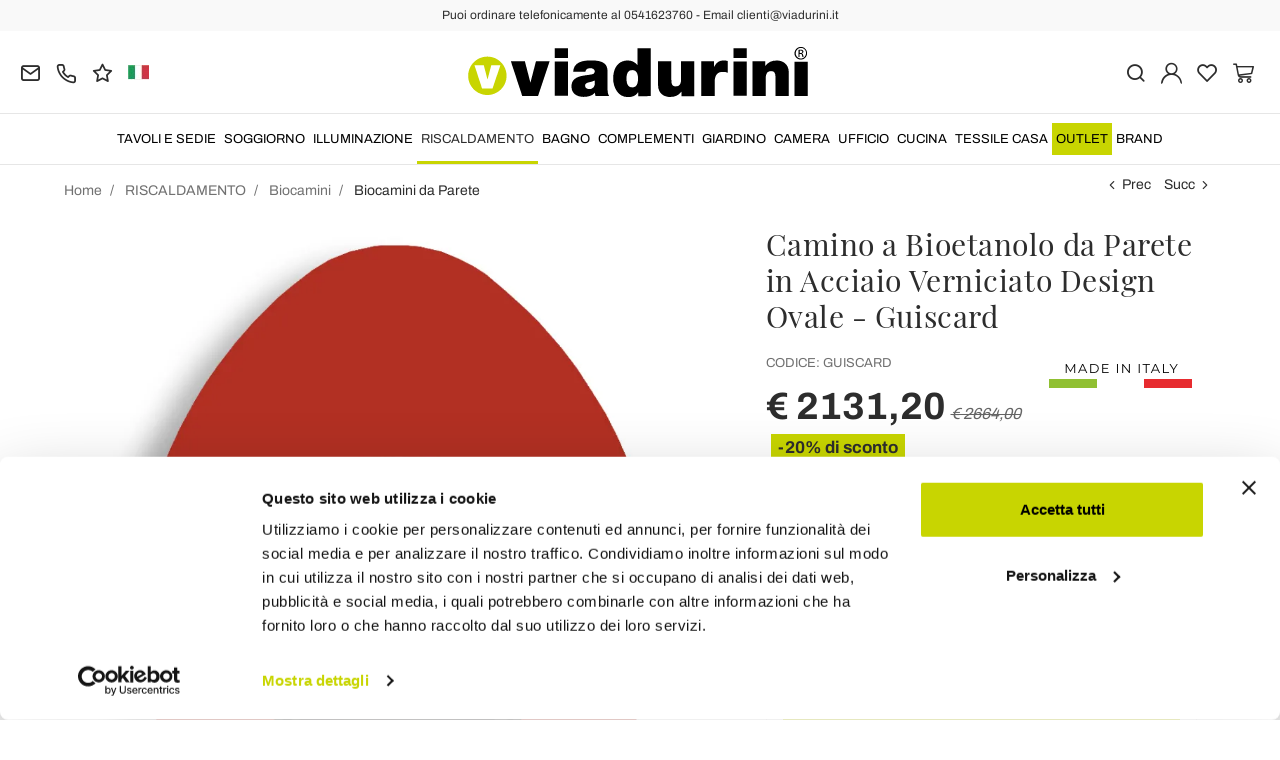

--- FILE ---
content_type: text/html; charset=UTF-8
request_url: https://www.viadurini.it/camino-bioetanolo-design-ovale-parete-acciaio-made-italy
body_size: 49028
content:
<!DOCTYPE html>
<html lang="it">
  <head>
    <title>Camino a Bioetanolo di Design Ovale da Parete in Acciaio</title>
    <meta charset="utf-8">
    <meta name="format-detection" content="telephone=no">
    <meta name="description" content="Scopri come ravvivare una parete e conferire calore e benessere psicofisico alla stanza con il biocamino ovale in acciaio | Acquistalo subito sul sito Viadurini.">
    <meta name="robots" content="index,follow">
    <meta name="generator" content="DAISUKE Ecommerce Platform by Pianetaitalia.com - Rimini - Italy">
    <meta http-equiv="X-UA-Compatible" content="IE=edge">
    <meta name="viewport" content="width=device-width, initial-scale=1">
    <meta name="google-site-verification" content="vZPRYLGQUBeB2DVCY3-9-Pynqw3Sl8Ts-Mka-hzz2NU" />
    <meta property="og:url" content="https://www.viadurini.it/camino-bioetanolo-design-ovale-parete-acciaio-made-italy">
    <meta property="og:type" content="product">
    <meta property="og:title" content="Camino a Bioetanolo di Design Ovale da Parete in Acciaio">
    <meta property="og:description" content="Scopri come ravvivare una parete e conferire calore e benessere psicofisico alla stanza con il biocamino ovale in acciaio | Acquistalo subito sul sito Viadurini.">
    <meta property="og:image" content="https://www.viadurini.it/data/thumb_cache/_data_prod_img_camino-a-bioetanolo-da-parete-in-acciaio-verniciato-design-ovale-guiscard-6_jpg_cr_1200_630.jpg">
    <meta property="og:image:alt" content="Camino a Bioetanolo di Design Ovale da Parete in Acciaio">
    <meta property="og:image:width" content="1200">
    <meta property="og:image:height" content="630">
    <meta name="facebook-domain-verification" content="7ug6e8mxkvufjw1regqkbjzahk67j8">
      <link rel="canonical" href="https://www.viadurini.it/camino-bioetanolo-design-ovale-parete-acciaio-made-italy">
      <link rel="alternate" hreflang="it-IT" href="https://www.viadurini.it/camino-bioetanolo-design-ovale-parete-acciaio-made-italy">
    <link rel="alternate" hreflang="x-default" href="https://www.viadurini.co.uk/wall-bioethanol-fireplace-in-oval-design-painted-steel-guiscard">
    <link rel="alternate" hreflang="de-DE" href="https://www.viadurini.de/wand-bioethanol-kamin-in-ovalem-design-lackierter-stahl-guiscard">
    <link rel="alternate" hreflang="fr-FR" href="https://www.viadurini.fr/cheminee-murale-au-bioethanol-en-acier-peint-design-ovale-guiscard">
    <link rel="alternate" hreflang="es-ES" href="https://www.viadurini.es/chimenea-de-bioetanol-de-pared-en-acero-pintado-de-diseno-ovalado-guiscard">
    <link rel="alternate" hreflang="en-US" href="https://www.viadurini.us/wall-bioethanol-fireplace-in-oval-design-painted-steel-guiscard">
    <link rel="alternate" hreflang="da-DK" href="https://www.viadurini.dk/vaeg-bioethanol-pejs-i-ovalt-design-malet-stal-guiscard">
    <link rel="alternate" hreflang="nl-N" href="https://www.viadurini.nl/muur-bio-ethanol-open-haard-in-ovaal-ontwerp-geverfd-staal-guiscard">
    <link rel="alternate" hreflang="ro" href="https://www.viadurini.ro/semineu-de-perete-cu-bioetanol-din-otel-vopsit-cu-design-oval-guiscard">
    <link rel="alternate" hreflang="sv" href="https://www.viadurini.se/vagg-bioethanol-spis-i-oval-design-malat-stal-guiscard">
    <link rel="alternate" hreflang="cs" href="https://www.viadurini.cz/nastenny-krb-z-bioethanolu-v-ovalnem-provedeni-lakovana-ocel-guiscard">
    <link rel="alternate" hreflang="de-AT" href="https://www.viadurini.at/wand-bioethanol-kamin-in-ovalem-design-lackierter-stahl-guiscard">
    <link rel="alternate" hreflang="de-CH" href="https://www.viadurini.ch/wand-bioethanol-kamin-in-ovalem-design-lackierter-stahl-guiscard">
    <link rel="alternate" hreflang="pl" href="https://www.viadurini.pl/scienny-kominek-na-bioetanol-ze-stali-malowanej-o-owalnym-ksztalcie-guiscard">
    <link rel="alternate" hreflang="es-MX" href="https://www.viadurini.mx/chimenea-de-bioetanol-de-pared-en-acero-pintado-de-diseno-ovalado-guiscard">
    <link rel="alternate" hreflang="pt" href="https://www.viadurini.pt/lareira-a-bioetanol-de-parede-em-aco-pintado-de-design-oval-guiscard">
    <link rel="alternate" hreflang="sq-AL" href="https://www.viadurini.al/kamina-bioetanol-me-mur-ne-celik-te-pikturuar-me-dizajn-oval-guiscard">
    <link rel="alternate" hreflang="en-IN" href="https://www.viadurini.in/wall-bioethanol-fireplace-in-oval-design-painted-steel-guiscard">
    <link rel="alternate" hreflang="en-ZA" href="https://www.viadurini.co.za/wall-bioethanol-fireplace-in-oval-design-painted-steel-guiscard">
    <link rel="preconnect" href="//cdnjs.cloudflare.com">
    <link rel="preconnect" href="//www.googletagmanager.com">
    <link rel="dns-prefetch" href="//cdnjs.cloudflare.com">
    <link rel="dns-prefetch" href="//www.googletagmanager.com">
  <link rel="preload" href="https://www.viadurini.it/tpl/addon/fonts/Archivo-Regular.woff2" as="font" type="font/woff2" crossorigin>
  <link rel="preload" href="https://www.viadurini.it/tpl/addon/fonts/Archivo-Bold.woff2" as="font" type="font/woff2" crossorigin>
  <link rel="preload" href="https://www.viadurini.it/tpl/addon/fonts/PlayfairDisplay-Regular.woff2" as="font" type="font/woff2" crossorigin>
    <style>@charset 'UTF-8';@-ms-viewport{width:device-width}@font-face{font-family:"Font Awesome 5 Brands";font-style:normal;font-weight:400;font-display:block;src:url('/tpl/libs/fontawesome/webfonts/fa-brands-400.eot');src:url('/tpl/libs/fontawesome/webfonts/fa-brands-400.eot?#iefix') format("embedded-opentype"),url('/tpl/libs/fontawesome/webfonts/fa-brands-400.woff2') format("woff2"),url('/tpl/libs/fontawesome/webfonts/fa-brands-400.woff') format("woff"),url('/tpl/libs/fontawesome/webfonts/fa-brands-400.ttf') format("truetype"),url('/tpl/libs/fontawesome/webfonts/fa-brands-400.svg#fontawesome') format("svg")}@font-face{font-family:"Font Awesome 5 Free";font-style:normal;font-weight:400;font-display:block;src:url('/tpl/libs/fontawesome/webfonts/fa-regular-400.eot');src:url('/tpl/libs/fontawesome/webfonts/fa-regular-400.eot?#iefix') format("embedded-opentype"),url('/tpl/libs/fontawesome/webfonts/fa-regular-400.woff2') format("woff2"),url('/tpl/libs/fontawesome/webfonts/fa-regular-400.woff') format("woff"),url('/tpl/libs/fontawesome/webfonts/fa-regular-400.ttf') format("truetype"),url('/tpl/libs/fontawesome/webfonts/fa-regular-400.svg#fontawesome') format("svg")}@font-face{font-family:"Font Awesome 5 Free";font-style:normal;font-weight:900;font-display:block;src:url('/tpl/libs/fontawesome/webfonts/fa-solid-900.eot');src:url('/tpl/libs/fontawesome/webfonts/fa-solid-900.eot?#iefix') format("embedded-opentype"),url('/tpl/libs/fontawesome/webfonts/fa-solid-900.woff2') format("woff2"),url('/tpl/libs/fontawesome/webfonts/fa-solid-900.woff') format("woff"),url('/tpl/libs/fontawesome/webfonts/fa-solid-900.ttf') format("truetype"),url('/tpl/libs/fontawesome/webfonts/fa-solid-900.svg#fontawesome') format("svg")}@font-face{font-family:icomoon;src:url('/tpl/libs/icomoon/fonts/icomoon.eot?2y7z39');src:url('/tpl/libs/icomoon/fonts/icomoon.eot?2y7z39#iefix') format('embedded-opentype'),url('/tpl/libs/icomoon/fonts/icomoon.ttf?2y7z39') format('truetype'),url('/tpl/libs/icomoon/fonts/icomoon.woff?2y7z39') format('woff'),url('/tpl/libs/icomoon/fonts/icomoon.svg?2y7z39#icomoon') format('svg');font-weight:400;font-style:normal;font-display:block}@font-face{font-family:"Glyphicons Halflings";src:url(https://cdnjs.cloudflare.com/ajax/libs/twitter-bootstrap/3.4.1/fonts/glyphicons-halflings-regular.eot);src:url(https://cdnjs.cloudflare.com/ajax/libs/twitter-bootstrap/3.4.1/fonts/glyphicons-halflings-regular.eot?#iefix) format("embedded-opentype"),url(https://cdnjs.cloudflare.com/ajax/libs/twitter-bootstrap/3.4.1/fonts/glyphicons-halflings-regular.woff2) format("woff2"),url(https://cdnjs.cloudflare.com/ajax/libs/twitter-bootstrap/3.4.1/fonts/glyphicons-halflings-regular.woff) format("woff"),url(https://cdnjs.cloudflare.com/ajax/libs/twitter-bootstrap/3.4.1/fonts/glyphicons-halflings-regular.ttf) format("truetype"),url(https://cdnjs.cloudflare.com/ajax/libs/twitter-bootstrap/3.4.1/fonts/glyphicons-halflings-regular.svg#glyphicons_halflingsregular) format("svg")}@font-face{font-family:icomoon;src:url('/tpl/libs/icomoon/fonts/icomoon.eot?2y7z39');src:url('/tpl/libs/icomoon/fonts/icomoon.eot?2y7z39#iefix') format('embedded-opentype'),url('/tpl/libs/icomoon/fonts/icomoon.woff2?2y7z39') format('woff2'),url('/tpl/libs/icomoon/fonts/icomoon.woff?2y7z39') format('woff'),url('/tpl/libs/icomoon/fonts/icomoon.ttf?2y7z39') format('truetype'),url('/tpl/libs/icomoon/fonts/icomoon.svg?2y7z39#icomoon') format('svg');font-weight:400;font-style:normal;font-display:block}@font-face{font-family:Archivo;src:url('/tpl/addon/fonts/Archivo-Regular.woff2') format('woff2'),url('/tpl/addon/fonts/Archivo-Regular.woff') format('woff');font-weight:400;font-style:normal;font-display:swap}@font-face{font-family:Archivo;src:url('/tpl/addon/fonts/Archivo-Bold.woff2') format('woff2'),url('/tpl/addon/fonts/Archivo-Bold.woff') format('woff');font-weight:700;font-style:normal;font-display:swap}@font-face{font-family:'Playfair Display';src:url('/tpl/addon/fonts/PlayfairDisplay-Regular.woff2') format('woff2'),url('/tpl/addon/fonts/PlayfairDisplay-Regular.woff') format('woff');font-weight:400;font-style:normal;font-display:swap}@font-face{font-family:Archivo-fallback;size-adjust:98.48999999999997%;ascent-override:80%;src:local("Arial")}@font-face{font-family:"Playfair Display-fallback";size-adjust:111.19999999999999%;ascent-override:92%;src:local("Times New Roman")}strong{font-weight:700}.collapse{display:none}@font-face{font-family:"Font Awesome 5 Brands";font-style:normal;font-weight:400;font-display:block;src:url('/tpl/libs/fontawesome/webfonts/fa-brands-400.eot');src:url('/tpl/libs/fontawesome/webfonts/fa-brands-400.eot?#iefix') format("embedded-opentype"),url('/tpl/libs/fontawesome/webfonts/fa-brands-400.woff2') format("woff2"),url('/tpl/libs/fontawesome/webfonts/fa-brands-400.woff') format("woff"),url('/tpl/libs/fontawesome/webfonts/fa-brands-400.ttf') format("truetype"),url('/tpl/libs/fontawesome/webfonts/fa-brands-400.svg#fontawesome') format("svg")}@font-face{font-family:"Font Awesome 5 Free";font-style:normal;font-weight:400;font-display:block;src:url('/tpl/libs/fontawesome/webfonts/fa-regular-400.eot');src:url('/tpl/libs/fontawesome/webfonts/fa-regular-400.eot?#iefix') format("embedded-opentype"),url('/tpl/libs/fontawesome/webfonts/fa-regular-400.woff2') format("woff2"),url('/tpl/libs/fontawesome/webfonts/fa-regular-400.woff') format("woff"),url('/tpl/libs/fontawesome/webfonts/fa-regular-400.ttf') format("truetype"),url('/tpl/libs/fontawesome/webfonts/fa-regular-400.svg#fontawesome') format("svg")}@font-face{font-family:"Font Awesome 5 Free";font-style:normal;font-weight:900;font-display:block;src:url('/tpl/libs/fontawesome/webfonts/fa-solid-900.eot');src:url('/tpl/libs/fontawesome/webfonts/fa-solid-900.eot?#iefix') format("embedded-opentype"),url('/tpl/libs/fontawesome/webfonts/fa-solid-900.woff2') format("woff2"),url('/tpl/libs/fontawesome/webfonts/fa-solid-900.woff') format("woff"),url('/tpl/libs/fontawesome/webfonts/fa-solid-900.ttf') format("truetype"),url('/tpl/libs/fontawesome/webfonts/fa-solid-900.svg#fontawesome') format("svg")}@font-face{font-family:icomoon;src:url('/tpl/libs/icomoon/fonts/icomoon.eot?2y7z39');src:url('/tpl/libs/icomoon/fonts/icomoon.eot?2y7z39#iefix') format('embedded-opentype'),url('/tpl/libs/icomoon/fonts/icomoon.woff2?2y7z39') format('woff2'),url('/tpl/libs/icomoon/fonts/icomoon.woff?2y7z39') format('woff'),url('/tpl/libs/icomoon/fonts/icomoon.ttf?2y7z39') format('truetype'),url('/tpl/libs/icomoon/fonts/icomoon.svg?2y7z39#icomoon') format('svg');font-weight:400;font-style:normal;font-display:block}@font-face{font-family:Archivo-fallback;font-style:normal;font-weight:400;src:local('Arial');ascent-override:88.86%;descent-override:21.25%;line-gap-override:0.00%;size-adjust:98.81%}@font-face{font-family:"Playfair Display-fallback";font-style:normal;font-weight:400;src:local('Arial');ascent-override:106.51%;descent-override:24.71%;line-gap-override:0.00%;size-adjust:101.58%}.footertop .block-content ul li{line-height:18px;position:relative;position:relative;margin:10px 0}.footertop .block-content a{color:#2d2d2d}@media only screen and (max-width:767px){.testa .info .list-inline>li,.testa .info .list-inline>li i{vertical-align:middle}.testa .info .list-inline>li{padding:0;text-transform:uppercase;height:22px;display:table-cell}.testa .info .list-inline>li i{font-size:19px;line-height:19px}.testa .top_search .form-control{font-size:16px;color:#1d1d1d;border-radius:0;border-color:#fff #fff #e6e6e6;background-color:#fff}.btn{padding:5px 20px}.langselector .dropdown-menu{background-color:#fff;min-width:0}.testa{padding:12px 0;border-bottom:1px solid #e6e6e6}.testa .toggle-canvas,.testa .toggle-search{position:absolute;top:-46px}.testa .toggle-canvas{right:0}.testa .toggle-search{left:-100%}.testa .d-inline{display:inline-block!important}.testa .logo-wrapper{margin-bottom:21px}.testa .logo-wrapper .logo img{max-width:170px}.testa .logo-wrapper ul{margin-bottom:0}.testa .logo a{display:block}.testa .logo img{margin:0 auto}.testa .ajax-cart{text-align:center!important}.testa .info .list-inline{margin-left:0;display:table;width:100%}.testa .info .list-inline>li{padding:0;text-transform:uppercase;vertical-align:middle;height:22px;display:table-cell}.testa .info .list-inline>li+li{border-left:1px solid #e6e6e6}.testa .info .list-inline>li i{font-size:19px;line-height:19px;vertical-align:middle}.testa .info .langselector .dropdown-menu{left:-120px}.testa .info.btns{margin-top:0;height:25px}.testa .top_search{margin-top:0}.testa .top_search{margin-top:0;background-color:#fff;position:fixed;z-index:6;top:0;left:0;right:0;padding:15px 40px 15px 25px;bottom:0}.testa .top_search .form-control{font-size:16px;color:#1d1d1d;border-radius:0}.testa .top_search .form-control{border-color:#fff;border-bottom-color:#e6e6e6;background-color:#fff}.testa .top_search .form-control:-webkit-input-placeholder{color:#1d1d1d}.testa .top_search .form-control:-moz-placeholder{color:#1d1d1d;opacity:1}.testa .top_search .form-control::-moz-placeholder{color:#1d1d1d;opacity:1}.testa .top_search .form-control:-ms-input-placeholder{color:#1d1d1d}.testa .top_search .form-control::-ms-input-placeholder{color:#1d1d1d}.testa .top_search .btn{border-color:#000;border-radius:0;background-color:#000;padding:0 20px;height:44px}.testa .top_search .btn i{color:#fff!important}.testa .top_search .toggler{position:absolute;top:23px;right:10px;z-index:3}.testa .top_search .toggler i{color:#1d1d1d;font-size:24px;line-height:24px;position:static}.wrappermenu .langselector{position:absolute;top:22px;right:57px}.wrappermenu .langselector .dropdown-menu{margin-left:-8px}.wrappermenu .langselector .dropdown-menu img{margin-right:0}.megamenu{border-bottom:0}.newsletter-wrapper .input-group .btn{display:none}.newsletter-wrapper .btn{margin-left:0!important;margin-top:15px}.slidebox{min-height:299px}.homeabstract{padding:30px 0 0}.homeabstract h1{font-size:24px;line-height:28px}.homeabstract .txt{font-size:16px;line-height:22px}.homeabstract .txt h2{font-size:17px;line-height:20px}.fromarts .seeall{margin-top:40px}.boxes{margin-top:43px}.boxes .padding{padding:14px 18px}.boxes .contents .title{font-size:14px;line-height:19px}.boxes .figure:after{top:50%}.inevidence .contents .title{font-size:22px;line-height:30px}}@font-face{font-family:Archivo;src:url(/tpl/addon/fonts/Archivo-Regular.woff2) format('woff2'),url(/tpl/addon/fonts/Archivo-Regular.woff) format('woff');font-weight:400;font-style:normal;font-display:swap}@font-face{font-family:Archivo;src:url(/tpl/addon/fonts/Archivo-Bold.woff2) format('woff2'),url(/tpl/addon/fonts/Archivo-Bold.woff) format('woff');font-weight:700;font-style:normal;font-display:swap}@font-face{font-family:'Playfair Display';src:url(/tpl/addon/fonts/PlayfairDisplay-Regular.woff2) format('woff2'),url(/tpl/addon/fonts/PlayfairDisplay-Regular.woff) format('woff');font-weight:400;font-style:normal;font-display:swap}@font-face{font-family:Archivo-fallback;font-style:normal;font-weight:400;src:local('Arial');ascent-override:88.86%;descent-override:21.25%;line-gap-override:0;size-adjust:98.81%}@font-face{font-family:"Playfair Display-fallback";font-style:normal;font-weight:400;src:local('Arial');ascent-override:106.51%;descent-override:24.71%;line-gap-override:0;size-adjust:101.58%}.footertop .block-content a,.newsletter-wrapper .btn{color:#2d2d2d}.footertop .block-content{line-height:18px;padding-top:10px}.footertop .block-content ul{list-style:none;padding:0}.footertop .block-content ul li{line-height:18px;position:relative;margin:10px 0}@media only screen and (max-width:991px){.testa .logo-wrapper ul{margin-bottom:10px}.footertop .block-content{padding-top:0}.footertop .block-content ul{margin-bottom:0;padding-bottom:20px}}@media only screen and (max-width:767px){.newsletter-wrapper .input-group .btn{display:none}.testa .info .list-inline>li,.testa .info .list-inline>li i{vertical-align:middle}.btn{padding:5px 20px}.langselector .dropdown-menu{background-color:#fff;min-width:0}.testa{padding:12px 0;border-bottom:1px solid #e6e6e6}.testa .toggle-canvas,.testa .toggle-search{position:absolute;top:-46px}.testa .toggle-canvas{right:0}.testa .toggle-search{left:-100%}.testa .d-inline{display:inline-block!important}.testa .logo a{display:block}.testa .logo-wrapper{margin-bottom:21px}.testa .logo-wrapper .logo img{max-width:170px}.testa .logo-wrapper ul{margin-bottom:0}.testa .logo img{margin:0 auto}.testa .ajax-cart{text-align:center!important}.testa .info .list-inline{margin-left:0;display:table;width:100%}.testa .info .list-inline>li{padding:0;text-transform:uppercase;height:22px;display:table-cell}.testa .info .list-inline>li+li{border-left:1px solid #e6e6e6}.testa .info .list-inline>li i{font-size:19px;line-height:19px}.testa .info .langselector .dropdown-menu{left:-120px}.testa .info.btns{margin-top:0;height:25px}.testa .top_search{margin-top:0;background-color:#fff;position:fixed;z-index:6;top:0;left:0;right:0;padding:15px 40px 15px 25px;bottom:0}.testa .top_search .form-control{font-size:16px;color:#1d1d1d;border-radius:0;border-color:#fff #fff #e6e6e6;background-color:#fff}.testa .top_search .form-control:-webkit-input-placeholder{color:#1d1d1d}.testa .top_search .form-control:-moz-placeholder{color:#1d1d1d;opacity:1}.testa .top_search .form-control::-moz-placeholder{color:#1d1d1d;opacity:1}.testa .top_search .form-control:-ms-input-placeholder{color:#1d1d1d}.testa .top_search .form-control::-ms-input-placeholder{color:#1d1d1d}.testa .top_search .btn{border-color:#000;border-radius:0;background-color:#000;padding:0 20px;height:44px}.testa .top_search .btn i{color:#fff!important}.testa .top_search .toggler{position:absolute;top:23px;right:10px;z-index:3}.testa .top_search .toggler i{color:#1d1d1d;font-size:24px;line-height:24px;position:static}.wrappermenu .langselector{position:absolute;top:22px;right:57px}.wrappermenu .langselector .dropdown-menu{margin-left:-8px}.wrappermenu .langselector .dropdown-menu img{margin-right:0}.megamenu{border-bottom:0}.newsletter-wrapper .btn{margin-left:0!important;margin-top:15px}.slidebox{min-height:299px}.homeabstract{padding:30px 0 0}.homeabstract h1{font-size:24px;line-height:28px}.homeabstract .txt{font-size:16px;line-height:22px}.homeabstract .txt h2{font-size:17px;line-height:20px}.fromarts .seeall{margin-top:40px}.boxes{margin-top:43px}.boxes .padding{padding:14px 18px}.boxes .contents .title{font-size:14px;line-height:19px}.boxes .figure:after{top:50%}.inevidence .contents .title{font-size:22px;line-height:30px}}.container-fluid:after,.container-fluid:before,.container:after,.container:before,.nav:after,.nav:before,.navbar:after,.navbar:before,.row:after,.row:before{display:table;content:" "}.container-fluid:after,.container:after,.nav:after,.navbar:after,.row:after{clear:both}.boxes .figure:after{content:""}@media only screen and (max-width:991px){.testa .logo-wrapper ul{margin-bottom:10px}}@media only screen and (max-width:767px){.testa .info .list-inline>li,.testa .info .list-inline>li i{vertical-align:middle}.btn{padding:5px 20px}.langselector .dropdown-menu{background-color:#fff;min-width:0}.testa{padding:12px 0;border-bottom:1px solid #e6e6e6}.testa .toggle-canvas,.testa .toggle-search{position:absolute;top:-46px}.testa .toggle-canvas{right:0}.testa .toggle-search{left:-100%}.testa .d-inline{display:inline-block!important}.testa .logo a{display:block}.testa .logo-wrapper{margin-bottom:21px}.testa .logo-wrapper .logo img{max-width:170px}.testa .logo-wrapper ul{margin-bottom:0}.testa .logo img{margin:0 auto}.testa .ajax-cart{text-align:center!important}.testa .info .list-inline{margin-left:0;display:table;width:100%}.testa .info .list-inline>li{padding:0;text-transform:uppercase;height:22px;display:table-cell}.testa .info .list-inline>li+li{border-left:1px solid #e6e6e6}.testa .info .list-inline>li i{font-size:19px;line-height:19px}.testa .info .langselector .dropdown-menu{left:-120px}.testa .info.btns{margin-top:0;height:25px}.testa .top_search{margin-top:0;background-color:#fff;position:fixed;z-index:6;top:0;left:0;right:0;padding:15px 40px 15px 25px;bottom:0}.testa .top_search .form-control{font-size:16px;color:#1d1d1d;border-radius:0;border-color:#fff #fff #e6e6e6;background-color:#fff}.testa .top_search .form-control:-webkit-input-placeholder{color:#1d1d1d}.testa .top_search .form-control:-moz-placeholder{color:#1d1d1d;opacity:1}.testa .top_search .form-control::-moz-placeholder{color:#1d1d1d;opacity:1}.testa .top_search .form-control:-ms-input-placeholder{color:#1d1d1d}.testa .top_search .form-control::-ms-input-placeholder{color:#1d1d1d}.testa .top_search .btn{border-color:#000;border-radius:0;background-color:#000;padding:0 20px;height:44px}.testa .top_search .btn i{color:#fff!important}.testa .top_search .toggler{position:absolute;top:23px;right:10px;z-index:3}.testa .top_search .toggler i{color:#1d1d1d;font-size:24px;line-height:24px;position:static}.wrappermenu .langselector{position:absolute;top:22px;right:57px}.wrappermenu .langselector .dropdown-menu{margin-left:-8px}.wrappermenu .langselector .dropdown-menu img{margin-right:0}.megamenu{border-bottom:0}.newsletter-wrapper .btn{margin-left:0!important;margin-top:15px}.slidebox{min-height:299px}.homeabstract h1{font-size:24px;line-height:28px}.homeabstract .txt{font-size:16px;line-height:22px}.homeabstract .txt h2{font-size:17px;line-height:20px}.fromarts .seeall{margin-top:40px}.boxes .padding{padding:14px 18px}.boxes .contents .title{font-size:14px;line-height:19px}.boxes .figure:after{top:50%}.inevidence .contents .title{font-size:22px;line-height:30px}}ul{margin-top:0;margin-bottom:10px}body{display:flex;flex-direction:column;min-height:100vh}.container.dmargin,.dmargin .row>div{padding-left:15px;padding-right:15px}.langselector,.testa .info .list-inline>li{text-align:center}.megamenu{margin-bottom:0!important;border-top:0 solid #fff;background-color:#fff}.boxes .figure:after,.socials a>i:after{content:""}.boxes .figure:after,.boxes .overlay{position:absolute;left:0;right:0;bottom:0}.boxes .figure:after{opacity:.78;top:70%;z-index:1;background:linear-gradient(180deg,#00000 0,#000 100%) no-repeat padding-box}.socials a>i:after{border-radius:50%;position:absolute;top:0;bottom:0;left:0;right:0;background-color:#f0f0f0;z-index:-1}@media only screen and (min-width:1200px){.overlay-canvas{background-color:#2d2d2d;opacity:0;position:fixed;top:0;left:0;bottom:0;right:0;z-index:-1}.testa{padding:12px 0}.testa .logo-wrapper{margin-top:0}.testa .info.btns{margin-top:17px}.testa .top_search{margin-top:12px}.megamenu{border-bottom:1px solid #e6e6e6}.megamenu a.child{position:relative;color:#2d2d2d}.megamenu .navbar{border:0;height:50px;border-bottom:0 solid #e5e5e5;min-height:0;background-color:#fff;text-align:center}.megamenu .nav{position:static;vertical-align:top;float:none;display:inline-block}.megamenu .nav>li{padding:0;position:static;display:table-cell;float:none}.megamenu .nav>li+li{padding-left:0}.megamenu .nav>li>a{z-index:2;font-weight:400;font-size:13px;text-transform:uppercase;line-height:50px;padding:0 4px;position:relative;color:#000;border:0;background-color:transparent}.megamenu .nav>li>a.bg479:before{content:"";background-color:#c8d501;position:absolute;z-index:-1;left:0;right:0;top:9px;bottom:9px}.megamenu .has-child>.dropdown-menu{position:static;display:block;border:0;box-shadow:none;padding:0;float:none}.megamenu .hidelv1{-moz-column-count:3;-webkit-column-count:3;column-count:3;padding-top:10px}.megamenu .lv1{display:block;position:relative;overflow:hidden;-webkit-column-break-inside:avoid;page-break-inside:avoid;break-inside:avoid-column}.megamenu .lv1>a{display:block;padding:6px 20px 6px 0;font-size:16px;font-weight:700;line-height:30px;border-bottom:1px solid #e6e6e6}.megamenu .lv2{display:block;position:relative}.megamenu .lv2>a{color:#717171;display:block;padding:0 20px 3px 0;font-size:15px;line-height:20px}.megamenu .lv3{display:block;position:relative;font-size:15px;line-height:15px}.megamenu .lv3>a{display:block;padding:3px 0 3px 5px;color:#676767;font-size:13px;line-height:16px}.megamenu .dropdown-menu{background-clip:border-box;border-color:#f1f1f1;border-radius:0;padding:0 0 20px;top:100%;left:-9999px;min-width:100%;box-shadow:none}.megamenu .hidelv2{padding-bottom:9px;margin-left:14px;padding-top:5px}.megamenu .catlogo{justify-content:center;align-items:center;display:flex!important;min-height:250px}.megamenu .catlogo picture{position:relative}.megamenu .catlogo picture:after,.megamenu .catlogo picture:before{content:"";position:absolute;top:50%;left:50%}.megamenu .catlogo picture:before{width:214px;height:214px;background-color:#fff;border-radius:50%;margin-left:-107px;margin-top:-107px;z-index:-2;border:1px solid #d9d3ca}.megamenu .catlogo picture:after{width:188px;height:188px;background-color:#d9d3ca;border-radius:50%;margin-left:-94px;margin-top:-94px;z-index:-1}}@media (min-width:768px){.navbar{border-radius:4px}.navbar-nav{float:left;margin:0}.navbar-nav>li{float:left}.navbar-nav>li>a{padding-top:15px;padding-bottom:15px}}@media (max-width:767px){.visible-xs{display:block!important}.visible-xs-inline{display:inline!important}}@media (min-width:768px) and (max-width:991px){.visible-sm{display:block!important}.visible-sm-inline{display:inline!important}}@media (min-width:992px) and (max-width:1199px){.visible-md{display:block!important}.hidden-md{display:none!important}}@media only screen and (min-width:768px){.container,.container-fluid,div[class*=col-]{padding:0 8px}.container-f .container,.container-f.container{width:100%;max-width:1654px;padding:0 20px}.row{margin:0 -8px}.testa{padding:0;border-bottom:1px solid #e6e6e6}.testa .no-rel{position:static}.testa .logo-wrapper{margin-top:2px}.testa .top_search{width:30%;position:absolute;left:0;right:0;top:100%;z-index:3}.testa .top_search .form-control{height:52px;font-size:18px;color:#000;padding:15px 140px 15px 30px}.testa .top_search .btn{height:52px;background-color:#000;border-color:#000;border-radius:0}.testa .top_search .btn i{color:#fff!important;font-size:25px;vertical-align:middle}.testa .info.btns{margin-top:14px}.testa .info.btns ul{margin-left:-6px}.testa .info.btns ul>li{padding:0 6px}.testa .info .content{z-index:3;left:0;top:35px;display:none;position:absolute;background:#000;border:1px solid #000;color:#fff;width:220px;padding:10px;text-align:center;vertical-align:middle}.megamenu{border-bottom:0}}@media only screen and (min-width:1200px){.overlay-canvas{background-color:#2d2d2d;opacity:0;position:fixed;top:0;left:0;bottom:0;right:0;z-index:-1}.testa{padding:12px 0}.testa .logo-wrapper{margin-top:0}.testa .info.btns{margin-top:17px}.testa .top_search{margin-top:12px}.megamenu{border-bottom:1px solid #e6e6e6}.megamenu a.child{position:relative;color:#2d2d2d}.megamenu .navbar{border:0;height:50px;border-bottom:0 solid #e5e5e5;min-height:0;background-color:#fff;text-align:center}.megamenu .nav{position:static;vertical-align:top;float:none;display:inline-block}.megamenu .nav>li{padding:0;position:static;display:table-cell;float:none}.megamenu .nav>li+li{padding-left:0}.megamenu .nav>li>a{z-index:2;font-weight:400;font-size:13px;text-transform:uppercase;line-height:50px;padding:0 4px;position:relative;color:#000;border:0;background-color:transparent}.megamenu .nav>li>a.bg479:before{content:"";background-color:#c8d501;position:absolute;z-index:-1;left:0;right:0;top:9px;bottom:9px;height:auto}.megamenu .has-child>.dropdown-menu{position:static;display:block;border:0;box-shadow:none;padding:0;float:none}.megamenu .hidelv1{-moz-column-count:3;-webkit-column-count:3;column-count:3;padding-top:10px}.megamenu .lv1{display:block;position:relative;overflow:hidden;-webkit-column-break-inside:avoid;page-break-inside:avoid;break-inside:avoid-column}.megamenu .lv1>a{display:block;padding:6px 20px 6px 0;font-size:16px;font-weight:700;line-height:30px;border-bottom:1px solid #e6e6e6}.megamenu .lv2{display:block;position:relative}.megamenu .lv2>a{color:#717171;display:block;padding:0 20px 3px 0;font-size:15px;line-height:20px}.megamenu .lv3{display:block;position:relative;font-size:15px;line-height:15px}.megamenu .lv3>a{display:block;padding:3px 0 3px 5px;color:#676767;font-size:13px;line-height:16px}.megamenu .dropdown-menu{background-clip:border-box;border-color:#f1f1f1;border-radius:0;padding:0 0 20px;top:100%;left:-9999px;min-width:100%;box-shadow:none}.megamenu .hidelv2{padding-bottom:9px;margin-left:14px;padding-top:5px}.megamenu .catlogo{justify-content:center;align-items:center;display:flex!important;min-height:250px}.megamenu .catlogo picture{position:relative}.megamenu .catlogo picture:after,.megamenu .catlogo picture:before{content:"";position:absolute;top:50%;left:50%}.megamenu .catlogo picture:before{width:214px;height:214px;background-color:#fff;border-radius:50%;margin-left:-107px;margin-top:-107px;z-index:-2;border:1px solid #d9d3ca}.megamenu .catlogo picture:after{width:188px;height:188px;background-color:#d9d3ca;border-radius:50%;margin-left:-94px;margin-top:-94px;z-index:-1}}html{font-family:sans-serif;-ms-text-size-adjust:100%;-webkit-text-size-adjust:100%}body{margin:0}section{display:block}a{background-color:transparent}h1{font-size:2em;margin:.67em 0}img{border:0}button,input{color:inherit;font:inherit;margin:0}button{overflow:visible}button{text-transform:none}button{-webkit-appearance:button}button::-moz-focus-inner,input::-moz-focus-inner{border:0;padding:0}input{line-height:normal}.glyphicon{position:relative;top:1px;display:inline-block;font-family:"Glyphicons Halflings";font-style:normal;font-weight:400;line-height:1;-webkit-font-smoothing:antialiased;-moz-osx-font-smoothing:grayscale}.glyphicon-chevron-left:before{content:"\e079"}.glyphicon-chevron-right:before{content:"\e080"}*{-webkit-box-sizing:border-box;-moz-box-sizing:border-box;box-sizing:border-box}:after,:before{-webkit-box-sizing:border-box;-moz-box-sizing:border-box;box-sizing:border-box}html{font-size:10px}body{font-family:"Helvetica Neue",Helvetica,Arial,sans-serif;font-size:14px;line-height:1.42857143;color:#333;background-color:#fff}button,input{font-family:inherit;font-size:inherit;line-height:inherit}a{color:#337ab7;text-decoration:none}img{vertical-align:middle}.img-responsive{display:block;max-width:100%;height:auto}.sr-only{position:absolute;width:1px;height:1px;padding:0;margin:-1px;overflow:hidden;clip:rect(0,0,0,0);border:0}h1,h2{font-family:inherit;font-weight:500;line-height:1.1;color:inherit}h1,h2{margin-top:20px;margin-bottom:10px}h1{font-size:36px}h2{font-size:30px}p{margin:0 0 10px}.text-left{text-align:left}.text-right{text-align:right}.text-center{text-align:center}.text-uppercase{text-transform:uppercase}ol,ul{margin-top:0;margin-bottom:10px}ul ul{margin-bottom:0}.list-unstyled{padding-left:0;list-style:none}.list-inline{padding-left:0;list-style:none;margin-left:-5px}.list-inline>li{display:inline-block;padding-right:5px;padding-left:5px}.container{padding-right:15px;padding-left:15px;margin-right:auto;margin-left:auto}@media (min-width:768px){.container{width:750px}}@media (min-width:992px){.container{width:970px}}@media (min-width:1200px){.container{width:1170px}}.container-fluid{padding-right:15px;padding-left:15px;margin-right:auto;margin-left:auto}.row{margin-right:-15px;margin-left:-15px}.col-lg-3,.col-lg-4,.col-lg-6,.col-lg-9,.col-md-4,.col-sm-10,.col-sm-12,.col-sm-4,.col-sm-6,.col-xs-12,.col-xs-6,.col-xs-8{position:relative;min-height:1px;padding-right:15px;padding-left:15px}.col-xs-12,.col-xs-6,.col-xs-8{float:left}.col-xs-12{width:100%}.col-xs-8{width:66.66666667%}.col-xs-6{width:50%}.col-xs-offset-2{margin-left:16.66666667%}@media (min-width:768px){.col-sm-10,.col-sm-12,.col-sm-4,.col-sm-6{float:left}.col-sm-12{width:100%}.col-sm-10{width:83.33333333%}.col-sm-6{width:50%}.col-sm-4{width:33.33333333%}.col-sm-pull-4{right:33.33333333%}.col-sm-push-4{left:33.33333333%}.col-sm-offset-4{margin-left:33.33333333%}.col-sm-offset-1{margin-left:8.33333333%}.col-sm-offset-0{margin-left:0}}@media (min-width:992px){.col-md-4{float:left}.col-md-4{width:33.33333333%}.col-md-pull-4{right:33.33333333%}.col-md-push-4{left:33.33333333%}}@media (min-width:1200px){.col-lg-3,.col-lg-4,.col-lg-6,.col-lg-9{float:left}.col-lg-9{width:75%}.col-lg-6{width:50%}.col-lg-4{width:33.33333333%}.col-lg-3{width:25%}.col-lg-pull-6{right:50%}.col-lg-push-3{left:25%}}.form-control{display:block;width:100%;height:34px;padding:6px 12px;font-size:14px;line-height:1.42857143;color:#555;background-color:#fff;background-image:none;border:1px solid #ccc;border-radius:4px;-webkit-box-shadow:inset 0 1px 1px rgba(0,0,0,.075);box-shadow:inset 0 1px 1px rgba(0,0,0,.075)}.form-control::-moz-placeholder{color:#999;opacity:1}.form-control:-ms-input-placeholder{color:#999}.form-control::-webkit-input-placeholder{color:#999}.form-control::-ms-expand{background-color:transparent;border:0}.btn{display:inline-block;margin-bottom:0;font-weight:400;text-align:center;white-space:nowrap;vertical-align:middle;-ms-touch-action:manipulation;touch-action:manipulation;background-image:none;border:1px solid transparent;padding:6px 12px;font-size:14px;line-height:1.42857143;border-radius:4px}.btn-primary{color:#fff;background-color:#337ab7;border-color:#2e6da4}.btn-lg{padding:10px 16px;font-size:18px;line-height:1.3333333;border-radius:6px}.btn-block{display:block;width:100%}.dropdown{position:relative}.dropdown-menu{position:absolute;top:100%;left:0;z-index:1000;display:none;float:left;min-width:160px;padding:5px 0;margin:2px 0 0;font-size:14px;text-align:left;list-style:none;background-color:#fff;background-clip:padding-box;border:1px solid #ccc;border:1px solid rgba(0,0,0,.15);border-radius:4px;-webkit-box-shadow:0 6px 12px rgba(0,0,0,.175);box-shadow:0 6px 12px rgba(0,0,0,.175)}.dropdown-menu>li>a{display:block;padding:3px 20px;clear:both;font-weight:400;line-height:1.42857143;color:#333;white-space:nowrap}.btn-group{position:relative;display:inline-block;vertical-align:middle}.input-group{position:relative;display:table;border-collapse:separate}.input-group .form-control{position:relative;z-index:2;float:left;width:100%;margin-bottom:0}.input-group .form-control,.input-group-btn{display:table-cell}.input-group-btn{width:1%;white-space:nowrap;vertical-align:middle}.input-group .form-control:first-child{border-top-right-radius:0;border-bottom-right-radius:0}.input-group-btn:last-child>.btn{border-top-left-radius:0;border-bottom-left-radius:0}.input-group-btn{position:relative;font-size:0;white-space:nowrap}.input-group-btn>.btn{position:relative}.input-group-btn:last-child>.btn{z-index:2;margin-left:-1px}.nav{padding-left:0;margin-bottom:0;list-style:none}.nav>li{position:relative;display:block}.nav>li>a{position:relative;display:block;padding:10px 15px}.navbar{position:relative;min-height:50px;margin-bottom:20px;border:1px solid transparent}.navbar-nav{margin:7.5px -15px}.navbar-nav>li>a{padding-top:10px;padding-bottom:10px;line-height:20px}@media (min-width:768px){.navbar{border-radius:4px}.navbar-nav{float:left;margin:0}.navbar-nav>li{float:left}.navbar-nav>li>a{padding-top:15px;padding-bottom:15px}}.navbar-nav>li>.dropdown-menu{margin-top:0;border-top-left-radius:0;border-top-right-radius:0}.navbar-default{background-color:#f8f8f8;border-color:#e7e7e7}.navbar-default .navbar-nav>li>a{color:#777}.carousel{position:relative}.carousel-inner{position:relative;width:100%;overflow:hidden}.carousel-inner>.item{position:relative;display:none}.carousel-inner>.active{display:block}.carousel-inner>.active{left:0}.carousel-control{position:absolute;top:0;bottom:0;left:0;width:15%;font-size:20px;color:#fff;text-align:center;text-shadow:0 1px 2px rgba(0,0,0,.6);background-color:rgba(0,0,0,0);opacity:.5}.carousel-control.left{background-image:-webkit-linear-gradient(left,rgba(0,0,0,.5) 0,rgba(0,0,0,.0001) 100%);background-image:-o-linear-gradient(left,rgba(0,0,0,.5) 0,rgba(0,0,0,.0001) 100%);background-image:-webkit-gradient(linear,left top,right top,from(rgba(0,0,0,.5)),to(rgba(0,0,0,.0001)));background-image:linear-gradient(to right,rgba(0,0,0,.5) 0,rgba(0,0,0,.0001) 100%);background-repeat:repeat-x}.carousel-control.right{right:0;left:auto;background-image:-webkit-linear-gradient(left,rgba(0,0,0,.0001) 0,rgba(0,0,0,.5) 100%);background-image:-o-linear-gradient(left,rgba(0,0,0,.0001) 0,rgba(0,0,0,.5) 100%);background-image:-webkit-gradient(linear,left top,right top,from(rgba(0,0,0,.0001)),to(rgba(0,0,0,.5)));background-image:linear-gradient(to right,rgba(0,0,0,.0001) 0,rgba(0,0,0,.5) 100%);background-repeat:repeat-x}.carousel-control .glyphicon-chevron-left,.carousel-control .glyphicon-chevron-right{position:absolute;top:50%;z-index:5;display:inline-block;margin-top:-10px}.carousel-control .glyphicon-chevron-left{left:50%;margin-left:-10px}.carousel-control .glyphicon-chevron-right{right:50%;margin-right:-10px}.carousel-indicators{position:absolute;bottom:10px;left:50%;z-index:15;width:60%;padding-left:0;margin-left:-30%;text-align:center;list-style:none}.carousel-indicators li{display:inline-block;width:10px;height:10px;margin:1px;text-indent:-999px;background-color:rgba(0,0,0,0);border:1px solid #fff;border-radius:10px}.carousel-indicators .active{width:12px;height:12px;margin:0;background-color:#fff}@media screen and (min-width:768px){.carousel-control .glyphicon-chevron-left,.carousel-control .glyphicon-chevron-right{width:30px;height:30px;margin-top:-10px;font-size:30px}.carousel-control .glyphicon-chevron-left{margin-left:-10px}.carousel-control .glyphicon-chevron-right{margin-right:-10px}.carousel-indicators{bottom:20px}}.clearfix:after,.clearfix:before,.container-fluid:after,.container-fluid:before,.container:after,.container:before,.nav:after,.nav:before,.navbar:after,.navbar:before,.row:after,.row:before{display:table;content:" "}.clearfix:after,.container-fluid:after,.container:after,.nav:after,.navbar:after,.row:after{clear:both}.center-block{display:block;margin-right:auto;margin-left:auto}.visible-md,.visible-sm,.visible-xs{display:none!important}.visible-sm-inline,.visible-xs-inline{display:none!important}@media (max-width:767px){.visible-xs{display:block!important}.visible-xs-inline{display:inline!important}}@media (min-width:768px) and (max-width:991px){.visible-sm{display:block!important}.visible-sm-inline{display:inline!important}}@media (min-width:992px) and (max-width:1199px){.visible-md{display:block!important}.hidden-md{display:none!important}}@media (max-width:767px){.hidden-xs{display:none!important}}@media (min-width:768px) and (max-width:991px){.hidden-sm{display:none!important}}@media (min-width:1200px){.hidden-lg{display:none!important}}.fa{-moz-osx-font-smoothing:grayscale;-webkit-font-smoothing:antialiased;display:inline-block;font-style:normal;font-variant:normal;text-rendering:auto;line-height:1}.fa-2x{font-size:2em}.fa-fw{text-align:center;width:1.25em}.fa-angle-down:before{content:"\f107"}.fa-angle-right:before{content:"\f105"}.fa-angle-up:before{content:"\f106"}.fa-facebook:before{content:"\f09a"}.fa-instagram:before{content:"\f16d"}.fa-twitter:before{content:"\f099"}.fa-whatsapp:before{content:"\f232"}.sr-only{border:0;clip:rect(0,0,0,0);height:1px;margin:-1px;overflow:hidden;padding:0;position:absolute;width:1px}.fa{font-family:"Font Awesome 5 Free"}.fa{font-weight:900}.fa.fa-facebook,.fa.fa-twitter{font-family:"Font Awesome 5 Brands";font-weight:400}.fa.fa-facebook:before{content:"\f39e"}.fa.fa-youtube-play{font-family:"Font Awesome 5 Brands";font-weight:400}.fa.fa-youtube-play:before{content:"\f167"}.fa.fa-instagram{font-family:"Font Awesome 5 Brands";font-weight:400}.fa.fa-whatsapp{font-family:"Font Awesome 5 Brands";font-weight:400}[class^=icon-]{font-family:icomoon!important;speak:never;font-style:normal;font-weight:400;font-variant:normal;text-transform:none;line-height:1;-webkit-font-smoothing:antialiased;-moz-osx-font-smoothing:grayscale}.icon-arrow-right:before{content:"\e913"}.icon-heart:before{content:"\e97a"}.icon-mail:before{content:"\e98e"}.icon-phone:before{content:"\e9b4"}.icon-plus:before{content:"\e9ba"}.icon-search:before{content:"\e9c8"}.icon-star:before{content:"\e9dd"}.icon-x:before{content:"\ea0e"}.icon-menu-n:before{content:"\ea16"}.icon-cart-n:before{content:"\ea17"}.icon-user-n:before{content:"\ea18"}.icon-arrow-thin:before{content:"\ea1a"}button::-moz-focus-inner{padding:0;border:0}body,html{background-color:#fff;font-size:16px;color:#2d2d2d}a{color:#2d2d2d;outline:0!important}[class^=icon-]{vertical-align:middle}.btn{text-transform:uppercase;-webkit-border-radius:0;-moz-border-radius:0;border-radius:0;font-weight:400;font-size:16px;padding:5px 20px;background-color:#fff;border-color:#e6e6e6;color:#2d2d2d;height:58px}.btn>i{vertical-align:middle}.banner-top{background-color:#f9f9f9;font-size:14px;line-height:19px;padding:13px 0;color:#2d2d2d;text-align:center}.langselector{text-align:center}.langselector button img{vertical-align:middle}.langselector .btn-group{vertical-align:middle}.testa .container{position:relative}.testa .logo-wrapper ul>li{vertical-align:middle}.testa .info .list-inline>li{text-align:center;vertical-align:middle}.testa .info .list-inline>li i{color:#2d2d2d;font-size:21px;vertical-align:middle}.testa .ajax-prodpref>span{display:inline-block;position:relative}.megamenu{margin-bottom:0!important;border-top:0 solid #fff;border-bottom:1px solid #e6e6e6;background-color:#fff}.megamenu .navbar{margin-bottom:0!important;background-color:#fff;position:relative;border-radius:0}.homeabstract h1{font-size:31px;line-height:44px;margin-bottom:6px}.boxes .figure:after{opacity:.78;content:"";position:absolute;top:70%;left:0;right:0;bottom:0;z-index:1;background:linear-gradient(180deg,#00000000 0,#000 100%) no-repeat padding-box}.boxes .overlay{position:absolute;top:0;left:0;right:0;bottom:0;z-index:2;display:flex;align-items:flex-end;justify-content:center;color:#fff}.boxes .contents .title{color:#fff;font-size:21px;line-height:28px;text-transform:uppercase;text-shadow:0 1px 4px rgba(0,0,0,.4)}.fromarts .category a{color:#735f3d;font-size:12px;line-height:23px;text-transform:uppercase}.fromarts ul{margin-bottom:6px}.newsletter-wrapper .btn{font-weight:600;background-color:#c8d501;height:48px;border-color:#c8d501;margin-left:15px!important;color:#2d2d2d;padding:0 20px!important;font-size:16px!important;border-radius:0;text-transform:none}@media only screen and (max-width:1199px){.overlay-canvas{display:none}.megamenu .logo-overlay img{width:200px;padding:15px 15px 20px}.megamenu .container{padding-left:0;padding-right:0}.megamenu .navbar{opacity:1;visibility:visible;width:90%;right:-90%;position:fixed;top:0;bottom:0;margin:0;background:#fff;border-radius:0;z-index:100;border:0}.megamenu .container{width:100%;padding:0!important}.megamenu ul{background-color:transparent;list-style:none;margin:0;padding:0;float:none}.megamenu ul>li{position:relative;border-top:1px solid #f0f0f0;float:none}.megamenu ul>li a{position:relative;z-index:1;color:#2d2d2d!important;line-height:14px!important;width:100%;font-size:16px!important;font-weight:400;padding:20px 35px 20px 100px;display:block;overflow:hidden;text-overflow:ellipsis;white-space:nowrap}.megamenu ul>li.dropdown:after{position:absolute;top:16px;left:17px;content:"\e9ba";font-family:icomoon!important;z-index:0}.megamenu .nav{float:none!important}.megamenu .nav:last-of-type{border-bottom:1px solid #e6e6e6}.megamenu .nav>li>a{background-color:transparent}.megamenu .toggle-canvas{position:absolute;top:0;right:0}.megamenu .toggle-canvas{color:#2d2d2d;padding:26px 13px;display:inline-block}.megamenu .nav>li .show-child{z-index:2;color:#2d2d2d;position:absolute;right:0;top:0;font-size:17px;padding:2px 0;background-color:#fff;line-height:50px;width:38px;text-align:center}.megamenu .lv1 .show-child{color:#2d2d2d!important;background-color:#f6f6f6!important}.megamenu .lv2 .show-child{color:#2d2d2d!important;background-color:transparent!important}.megamenu .nav .dropdown-menu{position:relative;float:none;min-width:0;border-radius:0;border-width:0!important;background-color:transparent!important;box-shadow:none;padding:0;margin-top:0}.megamenu .nav .dropdown-menu ul{padding:0}.megamenu .nav .dropdown-menu ul>li{border-bottom:0 solid #e0e0e0;border-top:0 solid #e5e5e5;background-color:#f8f8f8}.megamenu .nav .dropdown-menu ul>li>a{padding:12px 30px 12px 60px;font-size:14px!important;line-height:14px;font-weight:400}.megamenu .nav>li>a>i{color:#2d2d2d;position:absolute;right:17px;top:50%;margin-top:-9px}.megamenu .nav .hidelv2{padding-left:17px}.megamenu .nav .hidelv2>li{background-color:#f6f6f6!important;border-top:0 solid #fff!important}.megamenu .nav .hidelv2>li a{font-size:14px!important;padding-left:90px!important}.megamenu .nav .hidelv1 .show-child{line-height:34px}.megamenu ul.navbar-user{margin:10px 0 20px 15px;text-align:left}.megamenu ul.navbar-user>li{border:0;display:inline-block;border-top:0}.megamenu ul.navbar-user>li>a{padding:0 20px;color:#fff;font-size:14px!important;border:1px solid #2d2d2d}.megamenu ul.navbar-user>li>a i{padding-right:5px;position:static;font-size:20px;text-align:center;vertical-align:middle;color:#2d2d2d;line-height:40px!important}.megamenu .catlogom{display:block;position:absolute;top:2px;left:40px}.megamenu .nav .dropdown-menu ul>li>a>i{margin-left:-19px}}@media only screen and (max-width:767px){.btn{padding:5px 20px}.langselector .dropdown-menu{background-color:#fff;min-width:0}.testa{padding:12px 0;border-bottom:1px solid #e6e6e6}.testa .toggle-canvas,.testa .toggle-search{position:absolute;top:-46px}.testa .toggle-canvas{right:0}.testa .toggle-search{left:-100%}.testa .d-inline{display:inline-block!important}.testa .logo-wrapper{margin-bottom:21px}.testa .logo-wrapper .logo img{max-width:170px}.testa .logo-wrapper ul{margin-bottom:0}.testa .logo a{display:block}.testa .logo img{margin:0 auto}.testa .ajax-cart{text-align:center!important}.testa .info .list-inline{margin-left:0;display:table;width:100%}.testa .info .list-inline>li{padding:0;text-transform:uppercase;vertical-align:middle;height:22px;display:table-cell}.testa .info .list-inline>li+li{border-left:1px solid #e6e6e6}.testa .info .list-inline>li i{font-size:19px;line-height:19px;vertical-align:middle}.testa .info .langselector .dropdown-menu{left:-120px}.testa .info.btns{margin-top:0;height:25px}.testa .top_search{margin-top:0}.testa .top_search{margin-top:0;background-color:#fff;position:fixed;z-index:6;top:0;left:0;right:0;padding:15px 40px 15px 25px;bottom:0}.testa .top_search .form-control{font-size:16px;color:#1d1d1d;border-radius:0}.testa .top_search .form-control{border-color:#fff;border-bottom-color:#e6e6e6;background-color:#fff}.testa .top_search .form-control:-webkit-input-placeholder{color:#1d1d1d}.testa .top_search .form-control:-moz-placeholder{color:#1d1d1d;opacity:1}.testa .top_search .form-control::-moz-placeholder{color:#1d1d1d;opacity:1}.testa .top_search .form-control:-ms-input-placeholder{color:#1d1d1d}.testa .top_search .form-control::-ms-input-placeholder{color:#1d1d1d}.testa .top_search .btn{border-color:#000;border-radius:0;background-color:#000;padding:0 20px;height:44px}.testa .top_search .btn i{color:#fff!important}.testa .top_search .toggler{position:absolute;top:23px;right:10px;z-index:3}.testa .top_search .toggler i{color:#1d1d1d;font-size:24px;line-height:24px;position:static}.wrappermenu .socials a{padding:10px 0}.wrappermenu .socials{padding:0 45px}.wrappermenu .socials.list-inline>li{padding-left:0;padding-right:0;border-top:0}.wrappermenu .langselector{position:absolute;top:22px;right:57px}.wrappermenu .langselector .dropdown-menu{margin-left:-8px}.wrappermenu .langselector .dropdown-menu img{margin-right:0}.megamenu{border-bottom:0}.newsletter-wrapper .btn{margin-left:0!important;margin-top:15px}.slidebox{min-height:299px}.homeabstract{padding:30px 0 0}.homeabstract h1{font-size:24px;line-height:28px}.homeabstract .txt{font-size:16px;line-height:22px}.homeabstract .txt h2{font-size:17px;line-height:20px}.fromarts .seeall{margin-top:40px}.boxes{margin-top:43px}.boxes .padding{padding:14px 18px}.boxes .contents .title{font-size:14px;line-height:19px}.boxes .figure:after{top:50%}.inevidence .contents .title{font-size:22px;line-height:30px}}@media only screen and (min-width:1200px){.overlay-canvas{background-color:#2d2d2d;opacity:0;position:fixed;top:0;left:0;bottom:0;right:0;z-index:-1}.testa{padding:12px 0}.testa .logo-wrapper{margin-top:0}.testa .info.btns{margin-top:17px}.testa .top_search{margin-top:12px}.megamenu{border-bottom:1px solid #e6e6e6}.megamenu a.child{position:relative;color:#2d2d2d}.megamenu .navbar{border:0;height:50px;border-bottom:0 solid #e5e5e5;min-height:0;background-color:#fff;text-align:center}.megamenu .nav{position:static;vertical-align:top;float:none;display:inline-block}.megamenu .nav>li{padding:0;position:static;display:table-cell;float:none}.megamenu .nav>li+li{padding-left:0}.megamenu .nav>li>a{position:relative;z-index:2;font-weight:400;font-size:13px;text-transform:uppercase;line-height:50px;padding:0 4px;position:relative;color:#000;border:0;background-color:transparent}.megamenu .nav>li>a.bg479:before{content:"";background-color:#c8d501;position:absolute;z-index:-1;left:0;right:0;top:9px;bottom:9px;height:auto}.megamenu .has-child>.dropdown-menu{position:static;display:block;border:0;box-shadow:none;padding:0;float:none}.megamenu .hidelv1{-moz-column-count:3;-webkit-column-count:3;column-count:3;padding-top:10px}.megamenu .lv1{display:block;position:relative;overflow:hidden;-webkit-column-break-inside:avoid;page-break-inside:avoid;break-inside:avoid-column}.megamenu .lv1>a{display:block;padding:6px 20px 6px 0;font-size:16px;font-weight:700;line-height:30px;border-bottom:1px solid #e6e6e6}.megamenu .lv2{display:block;position:relative}.megamenu .lv2>a{color:#717171;display:block;padding:0 20px 3px 0;font-size:15px;line-height:20px}.megamenu .lv3{display:block;position:relative;font-size:15px;line-height:15px}.megamenu .lv3>a{display:block;padding:3px 0 3px 5px;color:#676767;font-size:13px;line-height:16px}.megamenu .dropdown-menu{background-clip:border-box;border-color:#f1f1f1;border-radius:0;padding:0 0 20px;top:100%;left:-9999px;min-width:100%;box-shadow:none}.megamenu .hidelv2{padding-bottom:9px;margin-left:14px;padding-top:5px}.megamenu .catlogo{display:flex;justify-content:center;align-items:center;display:flex!important;min-height:250px}.megamenu .catlogo picture{position:relative}.megamenu .catlogo picture:before{content:"";width:214px;height:214px;background-color:#fff;border-radius:50%;position:absolute;top:50%;left:50%;margin-left:-107px;margin-top:-107px;z-index:-2;border:1px solid #d9d3ca}.megamenu .catlogo picture:after{content:"";width:188px;height:188px;background-color:#d9d3ca;border-radius:50%;position:absolute;top:50%;left:50%;margin-left:-94px;margin-top:-94px;z-index:-1}.whatsappbtn i{width:70px;height:70px;line-height:70px;font-size:40px}}@media all and (transform-3d),(-webkit-transform-3d){.carousel-inner>.item{-webkit-backface-visibility:hidden;backface-visibility:hidden;-webkit-perspective:1000px;perspective:1000px}.carousel-inner>.item.active{-webkit-transform:translate3d(0,0,0);transform:translate3d(0,0,0);left:0}.carousel-fade .carousel-inner>.item.active{opacity:1;-webkit-transform:translate3d(0,0,0);transform:translate3d(0,0,0)}}a{outline:0!important}.banner-top,.langselector,.testa .info .list-inline>li{text-align:center}.btn,body,html{font-size:16px;color:#2d2d2d}.btn>i,[class^=icon-]{vertical-align:middle}body,html{background-color:#fff}body{display:flex;flex-direction:column;min-height:100vh;font-family:Archivo,Archivo-fallback,sans-serif!important}input[type=text]{-webkit-appearance:none;-moz-appearance:none;appearance:none;box-shadow:none!important}a{color:#2d2d2d}.ptitle{font-family:'Playfair Display',"Playfair Display-fallback",sans-serif!important;letter-spacing:.55px}.row.no-gutters{margin-right:0;margin-left:0}.row.no-gutters>[class*=" col-"],.row.no-gutters>[class^=col-]{padding-right:0;padding-left:0}.container.dmargin{padding-left:15px;padding-right:15px}.dmargin .row{margin-left:-15px;margin-right:-15px}.dmargin .row>div{padding-left:15px;padding-right:15px}.btn{padding:5px 20px}.btn{text-transform:uppercase;-webkit-border-radius:0;-moz-border-radius:0;border-radius:0;font-weight:400;background-color:#fff;border-color:#e6e6e6;height:58px}.btn-primary{color:#2d2d2d;border:1px solid #c8d501;background:#c8d501}.lazy{opacity:0}.lazyhide>div{display:none!important}.form-control{color:#2d2d2d;border-color:#d7dde5;font-size:16px;border-radius:4px;height:44px}.langselector .btn-group,.langselector button img,.testa .info .list-inline>li,.testa .info .list-inline>li i,.testa .logo-wrapper ul>li{vertical-align:middle}.wrapper-affix{position:relative;z-index:4}.testa .ajax-prodpref>span,.testa .container{position:relative}.banner-top{background-color:#f9f9f9;font-size:14px;line-height:19px;padding:13px 0;color:#2d2d2d}.langselector button{height:22px;border:0;background-color:transparent;padding:0;text-transform:uppercase;font-size:16px}.langselector .dropdown-menu{border-radius:0;font-size:13px;border:1px solid #f1f1f1;background-clip:border-box}.langselector .dropdown-menu img{margin-right:8px}.langselector .dropdown-menu li{padding:0!important}.langselector .dropdown-menu a{background-color:#fff;padding:3px 7px!important}.testa{background-color:#fff}.testa .logo-wrapper ul{margin-bottom:0}.testa .info .list-inline{margin-bottom:0}.testa .info .list-inline>li i{color:#2d2d2d;font-size:21px}.testa .info a{color:#2d2d2d;display:block}.testa .info i{color:#2d2d2d}.testa .ajax-prodpref>span{display:inline-block}.testa .ajax-cart>span{display:inline-block;position:relative}.testa .top_search{padding-bottom:0;box-shadow:1px 1px 6px rgba(0,0,0,.13);background-color:#fff;opacity:0;visibility:hidden}.testa .top_search .form-control{border-color:#fff;background-color:#fff}.testa .top_search .form-control::-webkit-input-placeholder{color:#2d2d2d}.testa .top_search .form-control::-moz-placeholder{color:#2d2d2d}.testa .top_search .form-control:-ms-input-placeholder{color:#2d2d2d}.testa .top_search .form-control:-moz-placeholder{color:#2d2d2d}.megamenu{border-bottom:1px solid #e6e6e6}.megamenu,.megamenu .navbar{margin-bottom:0!important;background-color:#fff}.megamenu{border-top:0 solid #fff}.megamenu .navbar{position:relative;border-radius:0}.slidebox{overflow:hidden}.slidebox .container{width:100%;max-width:2010px;padding:0}.slidebox .item{background-position:center top!important;background-repeat:no-repeat!important;background-size:cover!important}.slidebox .carousel-control{width:30px;background-image:none!important;padding:40px 0;left:30px;color:#000!important;z-index:2}.slidebox .carousel-control.right{right:30px;left:auto}.slidebox .carousel-control .glyphicon{font-family:icomoon!important;background-color:#fff;border-radius:50%;width:48px;height:48px;margin-top:-15px;line-height:48px;font-size:20px;text-shadow:none}.slidebox .carousel-control .glyphicon-chevron-left:before{content:"\e92f"!important}.slidebox .carousel-control .glyphicon-chevron-right:before{content:"\e930"!important}.fromarts ul,.homeabstract h1{margin-bottom:6px}.slidebox .carousel-indicators{z-index:2}.slidebox .carousel-indicators .active{background-color:#fff;border:1px solid #fff}.slidebox .carousel-indicators li{border:1px solid #fff}.carousel-fade .carousel-inner .item{opacity:0}.carousel-fade .carousel-inner .active{opacity:1}.homeabstract{padding:60px 0;text-align:center}.homeabstract h1{font-size:31px;line-height:44px}.homeabstract .txt{font-size:16px;line-height:22px;color:#757575}.homeabstract .txt h2{font-size:20px}.boxes .contents .title,.fromarts .category a{text-transform:uppercase}.boxes .container{width:100%;padding:0;max-width:2001px}.boxes .figure{position:relative;overflow:hidden}.boxes .figure:after,.boxes .overlay{position:absolute;bottom:0;left:0;right:0}.boxes .figure:after{opacity:.78;content:"";top:70%;z-index:1;background:linear-gradient(180deg,#00000 0,#000 100%) no-repeat padding-box}.boxes .overlay{top:0;z-index:2;display:flex;align-items:flex-end;justify-content:center;color:#fff}.boxes .padding{padding:28px}.boxes .contents{text-align:center}.boxes .contents .title{color:#fff;font-size:21px;line-height:28px;text-shadow:0 1px 4px rgba(0,0,0,.4)}.topcategories{margin:50px 0;text-align:center}.topcategories .title{font-size:26px;line-height:35px;margin-bottom:32px}.topcategories a div{font-size:13px;line-height:26px}.inevidence{margin:50px 0 20px}.inevidence .wrapper{position:relative;margin-bottom:15px}.inevidence .figure{position:relative;overflow:hidden}.inevidence .padding{background-color:#fafafa;padding:30px}.inevidence .contents{text-align:center}.inevidence .contents .title{font-size:27px;line-height:36px;margin-bottom:16px;margin-top:0;letter-spacing:.27px;color:#735f3d}.inevidence .contents .bt{color:#2d2d2d;line-height:23px;font-size:16px;text-decoration:underline}.fromarts .title{font-size:30px;line-height:40px;color:#2d2d2d;margin-bottom:14px}.fromarts p{margin-bottom:23px}.fromarts .seeall{font-size:16px;line-height:22px;text-decoration:underline;margin-top:6px;display:inline-block;color:#735f3d}.fromarts .item{margin-bottom:40px}.fromarts .thumb{overflow:hidden;position:relative}.fromarts .category{margin-top:15px}.fromarts .category a{color:#735f3d;font-size:12px;line-height:23px}.fromarts .art-title{margin-top:0;margin-bottom:10px;display:inline-block;font-size:20px;line-height:30px;color:#2d2d2d;letter-spacing:.2px}.fromarts .go{font-size:16px;line-height:18px;color:#735f3d;margin-top:15px;display:inline-block}.newsletter-wrapper .btn{color:#2d2d2d}.newsletter-wrapper .btn{font-weight:600;background-color:#c8d501;height:48px;border-color:#c8d501;margin-left:15px!important;padding:0 20px!important;font-size:16px!important;border-radius:0;text-transform:none}.socials{margin-bottom:0}.socials a>i{width:32px;line-height:32px;position:relative;display:inline-block;color:#404040;z-index:1}.socials a>i:after{border-radius:50%;position:absolute;top:0;bottom:0;left:0;right:0;background-color:#f0f0f0;content:"";z-index:-1}.whatsappbtn{position:fixed;left:10px;z-index:3;bottom:10px;text-align:right}.whatsappbtn a{display:block}.whatsappbtn i{line-height:45px;width:45px;background-color:#4dc247;border-radius:50%;text-align:center;color:#fff;font-size:28px}@media only screen and (max-width:1199px){.overlay-canvas{display:none}.megamenu .logo-overlay img{width:200px;padding:15px 15px 20px}.megamenu .navbar{opacity:1;visibility:visible;width:90%;right:-90%;position:fixed;top:0;bottom:0;margin:0;background:#fff;border-radius:0;z-index:100;border:0}.megamenu .container{width:100%;padding:0!important}.megamenu ul{background-color:transparent;list-style:none;margin:0;padding:0;float:none}.megamenu ul>li{position:relative;border-top:1px solid #f0f0f0;float:none}.megamenu ul>li a{position:relative;z-index:1;color:#2d2d2d!important;line-height:14px!important;width:100%;font-size:16px!important;font-weight:400;padding:20px 35px 20px 100px;display:block;overflow:hidden;text-overflow:ellipsis;white-space:nowrap}.megamenu ul>li.dropdown:after{position:absolute;top:16px;left:17px;content:"\e9ba";font-family:icomoon!important;z-index:0}.megamenu .nav>li .show-child,.megamenu .toggle-canvas{position:absolute;right:0;top:0}.megamenu .nav{float:none!important}.megamenu .nav:last-of-type{border-bottom:1px solid #e6e6e6}.megamenu .nav>li>a{background-color:transparent}.megamenu .toggle-canvas{color:#2d2d2d;padding:26px 13px;display:inline-block}.megamenu .nav>li .show-child{background-color:#fff;color:#2d2d2d}.megamenu .nav>li .show-child{z-index:2;font-size:17px;padding:2px 0;line-height:50px;width:38px;text-align:center}.megamenu .lv1 .show-child{color:#2d2d2d!important;background-color:#f6f6f6!important}.megamenu .lv2 .show-child{color:#2d2d2d!important;background-color:transparent!important}.megamenu .nav .dropdown-menu{position:relative;float:none;min-width:0;border-radius:0;border-width:0!important;background-color:transparent!important;box-shadow:none;padding:0;margin-top:0}.megamenu .nav .dropdown-menu ul{padding:0}.megamenu .nav .dropdown-menu ul>li{border-bottom:0 solid #e0e0e0;border-top:0 solid #e5e5e5;background-color:#f8f8f8}.megamenu .nav .dropdown-menu ul>li>a{padding:12px 30px 12px 60px;font-size:14px!important;line-height:14px;font-weight:400}.megamenu .nav>li>a>i{color:#2d2d2d;position:absolute;right:17px;top:50%;margin-top:-9px}.megamenu .nav .hidelv2{padding-left:17px}.megamenu .nav .hidelv2>li{background-color:#f6f6f6!important;border-top:0 solid #fff!important}.megamenu .nav .hidelv2>li a{font-size:14px!important;padding-left:90px!important}.megamenu .nav .hidelv1 .show-child{line-height:34px}.megamenu ul.navbar-user{margin:10px 0 20px 15px;text-align:left}.megamenu ul.navbar-user>li{border:0;display:inline-block;border-top:0}.megamenu ul.navbar-user>li>a{padding:0 20px;color:#fff;font-size:14px!important;border:1px solid #2d2d2d}.megamenu ul.navbar-user>li>a i{padding-right:5px;position:static;font-size:20px;text-align:center;vertical-align:middle;color:#2d2d2d;line-height:40px!important}.megamenu .catlogom{display:block;position:absolute;top:2px;left:40px}.megamenu .nav .dropdown-menu ul>li>a>i{margin-left:-19px}}@media only screen and (max-width:991px){.testa .logo-wrapper ul{margin-bottom:10px}.footertop .toggler i{border:0;background-color:transparent;position:absolute;top:15px;right:4px;font-size:16px}.footertop .toggler.collapsed i::before{content:"\f107"!important}}@media only screen and (max-width:767px){.testa .info .list-inline>li,.testa .info .list-inline>li i{vertical-align:middle}.btn{padding:5px 20px}.langselector .dropdown-menu{background-color:#fff;min-width:0}.testa{padding:12px 0;border-bottom:1px solid #e6e6e6}.testa .toggle-canvas,.testa .toggle-search{position:absolute;top:-46px}.testa .toggle-canvas{right:0}.testa .toggle-search{left:-100%}.testa .d-inline{display:inline-block!important}.testa .logo a{display:block}.testa .logo-wrapper{margin-bottom:21px}.testa .logo-wrapper .logo img{max-width:170px}.testa .logo-wrapper ul{margin-bottom:0}.testa .logo img{margin:0 auto}.testa .ajax-cart{text-align:center!important}.testa .info .list-inline{margin-left:0;display:table;width:100%}.testa .info .list-inline>li{padding:0;text-transform:uppercase;height:22px;display:table-cell}.testa .info .list-inline>li+li{border-left:1px solid #e6e6e6}.testa .info .list-inline>li i{font-size:19px;line-height:19px}.testa .info .langselector .dropdown-menu{left:-120px}.testa .info.btns{margin-top:0;height:25px}.testa .top_search{margin-top:0;background-color:#fff;position:fixed;z-index:6;top:0;left:0;right:0;padding:15px 40px 15px 25px;bottom:0}.testa .top_search .form-control{font-size:16px;color:#1d1d1d;border-radius:0;border-color:#fff #fff #e6e6e6;background-color:#fff}.testa .top_search .form-control:-webkit-input-placeholder{color:#1d1d1d}.testa .top_search .form-control:-moz-placeholder{color:#1d1d1d;opacity:1}.testa .top_search .form-control::-moz-placeholder{color:#1d1d1d;opacity:1}.testa .top_search .form-control:-ms-input-placeholder{color:#1d1d1d}.testa .top_search .form-control::-ms-input-placeholder{color:#1d1d1d}.testa .top_search .btn{border-color:#000;border-radius:0;background-color:#000;padding:0 20px;height:44px}.testa .top_search .btn i{color:#fff!important}.testa .top_search .toggler{position:absolute;top:23px;right:10px;z-index:3}.testa .top_search .toggler i{color:#1d1d1d;font-size:24px;line-height:24px;position:static}.wrappermenu .socials a{padding:10px 0}.wrappermenu .socials{padding:0 45px}.wrappermenu .socials.list-inline>li{padding-left:0;padding-right:0;border-top:0}.wrappermenu .langselector{position:absolute;top:22px;right:57px}.wrappermenu .langselector .dropdown-menu{margin-left:-8px}.wrappermenu .langselector .dropdown-menu img{margin-right:0}.megamenu{border-bottom:0}.newsletter-wrapper .btn{margin-left:0!important;margin-top:15px}.slidebox{min-height:299px}.homeabstract{padding:30px 0 0}.homeabstract h1{font-size:24px;line-height:28px}.homeabstract .txt{font-size:16px;line-height:22px}.homeabstract .txt h2{font-size:17px;line-height:20px}.fromarts .seeall{margin-top:40px}.boxes{margin-top:43px}.boxes .padding{padding:14px 18px}.boxes .contents .title{font-size:14px;line-height:19px}.boxes .figure:after{top:50%}.inevidence .contents .title{font-size:22px;line-height:30px}}@media only screen and (max-width:319px){.col-xxs-12{width:100%!important}}@media only screen and (min-width:768px){.container,.container-fluid,div[class*=col-]{padding:0 8px}.container-f .container,.container-f.container{width:100%;max-width:1654px;padding:0 20px}.row{margin:0 -8px}.testa{padding:0;border-bottom:1px solid #e6e6e6}.testa .no-rel{position:static}.testa .logo-wrapper{margin-top:2px}.testa .top_search{width:30%;position:absolute;left:0;right:0;top:100%;z-index:3}.testa .top_search .form-control{height:52px;font-size:18px;color:#000;padding:15px 140px 15px 30px}.testa .top_search .btn{height:52px;background-color:#000;border-color:#000;border-radius:0}.testa .top_search .btn i{color:#fff!important;font-size:25px;vertical-align:middle}.testa .info.btns{margin-top:14px}.testa .info.btns ul{margin-left:-6px}.testa .info.btns ul>li{padding:0 6px}.testa .info .content{z-index:3;left:0;top:35px;display:none;position:absolute;background:#000;border:1px solid #000;color:#fff;width:220px;padding:10px;text-align:center;vertical-align:middle}.testa .info .content a{color:#fff!important}.megamenu{border-bottom:0}}@media only screen and (min-width:768px) and (max-width:991px){.homeabstract .txt{font-size:20px;line-height:28px}}@media only screen and (min-width:768px) and (max-width:1199px){.testa{border-bottom:1px solid #e6e6e6}.megamenu .navbar{width:500px;left:auto}}@media only screen and (min-width:992px){.testa{padding:0 0 10px}.testa .info.btns{margin-top:20px}.testa .top_search{margin-top:10px}}@media only screen and (min-width:1200px){.overlay-canvas{background-color:#2d2d2d;opacity:0;position:fixed;top:0;left:0;bottom:0;right:0;z-index:-1}.testa{padding:12px 0}.testa .logo-wrapper{margin-top:0}.testa .info.btns{margin-top:17px}.testa .top_search{margin-top:12px}.megamenu{border-bottom:1px solid #e6e6e6}.megamenu a.child{position:relative;color:#2d2d2d}.megamenu .navbar{border:0;height:50px;border-bottom:0 solid #e5e5e5;min-height:0;background-color:#fff;text-align:center}.megamenu .nav{position:static;vertical-align:top;float:none;display:inline-block}.megamenu .nav>li{padding:0;position:static;display:table-cell;float:none}.megamenu .nav>li+li{padding-left:0}.megamenu .nav>li>a{z-index:2;font-weight:400;font-size:13px;text-transform:uppercase;line-height:50px;padding:0 4px;position:relative;color:#000;border:0;background-color:transparent}.megamenu .nav>li>a.bg479:before{content:"";background-color:#c8d501;position:absolute;z-index:-1;left:0;right:0;top:9px;bottom:9px;height:auto}.megamenu .has-child>.dropdown-menu{position:static;display:block;border:0;box-shadow:none;padding:0;float:none}.megamenu .hidelv1{-moz-column-count:3;-webkit-column-count:3;column-count:3;padding-top:10px}.megamenu .lv1{display:block;position:relative;overflow:hidden;-webkit-column-break-inside:avoid;page-break-inside:avoid;break-inside:avoid-column}.megamenu .lv1>a{display:block;padding:6px 20px 6px 0;font-size:16px;font-weight:700;line-height:30px;border-bottom:1px solid #e6e6e6}.megamenu .lv2{display:block;position:relative}.megamenu .lv2>a{color:#717171;display:block;padding:0 20px 3px 0;font-size:15px;line-height:20px}.megamenu .lv3{display:block;position:relative;font-size:15px;line-height:15px}.megamenu .lv3>a{display:block;padding:3px 0 3px 5px;color:#676767;font-size:13px;line-height:16px}.megamenu .dropdown-menu{background-clip:border-box;border-color:#f1f1f1;border-radius:0;padding:0 0 20px;top:100%;left:-9999px;min-width:100%;box-shadow:none}.megamenu .hidelv2{padding-bottom:9px;margin-left:14px;padding-top:5px}.megamenu .catlogo{justify-content:center;align-items:center;display:flex!important;min-height:250px}.megamenu .catlogo picture{position:relative}.megamenu .catlogo picture:after,.megamenu .catlogo picture:before{content:"";position:absolute;top:50%;left:50%}.megamenu .catlogo picture:before{width:214px;height:214px;background-color:#fff;border-radius:50%;margin-left:-107px;margin-top:-107px;z-index:-2;border:1px solid #d9d3ca}.megamenu .catlogo picture:after{width:188px;height:188px;background-color:#d9d3ca;border-radius:50%;margin-left:-94px;margin-top:-94px;z-index:-1}.whatsappbtn i{width:70px;height:70px;line-height:70px;font-size:40px}}@media (min-width:1200px) and (max-width:1599px){.hidden-lg{display:none!important}}
</style>
  <link type="text/css" rel="preload" href="https://cdnjs.cloudflare.com/ajax/libs/twitter-bootstrap/3.4.1/css/bootstrap.min.css" as="style" onload="this.onload=null;this.rel='stylesheet'">
  <link type="text/css" rel="preload" href="https://www.viadurini.it/tpl/libs/fontawesome/css/all.min.css?t=1749631780" as="style" onload="this.onload=null;this.rel='stylesheet'">
  <link type="text/css" rel="preload" href="https://www.viadurini.it/tpl/libs/fontawesome/css/v4-shims.min.css?t=1655190655" as="style" onload="this.onload=null;this.rel='stylesheet'">
  <link type="text/css" rel="preload" href="https://www.viadurini.it/tpl/libs/icomoon/style.min.css?t=1749631661" as="style" onload="this.onload=null;this.rel='stylesheet'">
    <link type="text/css" rel="preload" href="https://cdnjs.cloudflare.com/ajax/libs/magnific-popup.js/1.1.0/magnific-popup.min.css" as="style" onload="this.onload=null;this.rel='stylesheet'">
    <link type="text/css" rel="preload" href="https://cdnjs.cloudflare.com/ajax/libs/slick-carousel/1.9.0/slick.min.css" as="style" onload="this.onload=null;this.rel='stylesheet'">
    <link type="text/css" rel="preload" href="https://cdnjs.cloudflare.com/ajax/libs/slick-carousel/1.9.0/slick-theme.min.css" as="style" onload="this.onload=null;this.rel='stylesheet'">
      <link type="text/css" rel="preload" href="https://cdnjs.cloudflare.com/ajax/libs/plyr/3.7.2/plyr.min.css" as="style" onload="this.onload=null;this.rel='stylesheet'">
          <link type="text/css" rel="preload" href="https://www.viadurini.it/tpl/css/jquery-ui.min.css?t=1646731277" as="style" onload="this.onload=null;this.rel='stylesheet'">
    <link type="text/css" rel="preload" href="https://cdnjs.cloudflare.com/ajax/libs/jquery-footable/3.1.6/footable.bootstrap.min.css" as="style" onload="this.onload=null;this.rel='stylesheet'">
            <link type="text/css" rel="preload" href="https://www.viadurini.it/tpl/css/style.css?t=1760705393" as="style" onload="this.onload=null;this.rel='stylesheet'">
    <link type="text/css" rel="preload" href="https://cdn.jsdelivr.net/npm/instantsearch.css@8.2.1/themes/satellite.min.css" as="style" onload="this.onload=null;this.rel='stylesheet'">
    <noscript>
      <link type="text/css" rel="stylesheet" href="https://cdnjs.cloudflare.com/ajax/libs/twitter-bootstrap/3.4.1/css/bootstrap.min.css">
      <link type="text/css" rel="stylesheet" href="https://www.viadurini.it/tpl/libs/fontawesome/css/all.min.css?t=1749631780">
      <link type="text/css" rel="stylesheet" href="https://www.viadurini.it/tpl/libs/fontawesome/css/v4-shims.min.css?t=1655190655">
      <link type="text/css" rel="stylesheet" href="https://www.viadurini.it/tpl/libs/icomoon/style.min.css?t=1749631661">
        <link type="text/css" rel="stylesheet" href="https://cdnjs.cloudflare.com/ajax/libs/magnific-popup.js/1.1.0/magnific-popup.min.css">
      <link type="text/css" rel="stylesheet" href="https://cdnjs.cloudflare.com/ajax/libs/slick-carousel/1.9.0/slick.min.css">
      <link type="text/css" rel="stylesheet" href="https://cdnjs.cloudflare.com/ajax/libs/slick-carousel/1.9.0/slick-theme.min.css">
          <link type="text/css" rel="stylesheet" href="https://cdnjs.cloudflare.com/ajax/libs/plyr/3.7.2/plyr.min.css">
                  <link type="text/css" rel="stylesheet" href="https://www.viadurini.it/tpl/css/jquery-ui.min.css?t=1646731277">
      <link type="text/css" rel="stylesheet" href="https://cdnjs.cloudflare.com/ajax/libs/jquery-footable/3.1.6/footable.bootstrap.min.css">
                      <link type="text/css" rel="stylesheet" href="https://www.viadurini.it/tpl/css/style.min.css?t=1751873141">
        <link rel="stylesheet" href="https://cdn.jsdelivr.net/npm/instantsearch.css@8.2.1/themes/satellite.min.css">
      </noscript>
    <script src="https://cdnjs.cloudflare.com/ajax/libs/jquery/3.7.1/jquery.min.js"></script>
    <!--[if lt IE 9]>
    <script src="//oss.maxcdn.com/html5shiv/3.7.3/html5shiv.min.js"></script>
    <script src="//oss.maxcdn.com/respond/1.4.2/respond.min.js"></script>
    <![endif]-->
    <link rel="shortcut icon" href="/data/favicon.ico" type="image/x-icon">
    <link rel="icon" href="/data/favicon.ico" type="image/x-icon">


<script>
dataLayer = [];
dataLayer.push({ ecommerce:null });
dataLayer.push({"event":"view_item","ecommerce":{"currency":"EUR","value":2131.2,"items":[{"currency":"EUR","affilation":"Viadurini","item_id":"GUISCARD","item_name":"Camino a Bioetanolo da Parete in Acciaio Verniciato Design Ovale - Guiscard","contents":[{"id":"vGUISCARD-1","price":2664,"quantity":1},{"id":"vGUISCARD-2","price":2664,"quantity":1},{"id":"vGUISCARD-3","price":2664,"quantity":1}],"item_category":"Biocamini da Parete","item_brand":"Viadurini Fire Design","discount":532.8000000000002,"price":2131.2}]}});
</script>
<!-- Google Tag Manager -->
<script>(function(w,d,s,l,i){w[l]=w[l]||[];w[l].push({'gtm.start':
new Date().getTime(),event:'gtm.js'});var f=d.getElementsByTagName(s)[0],
j=d.createElement(s),dl=l!='dataLayer'?'&l='+l:'';j.async=true;j.src=
'//www.googletagmanager.com/gtm.js?id='+i+dl;f.parentNode.insertBefore(j,f);
})(window,document,'script','dataLayer','GTM-T45JTBV');</script>
<!-- End Google Tag Manager -->

<meta name="p:domain_verify" content="da20e6d2125c6abb67ab3985952041c5"/>
</head>
<body>
  <!-- Google Tag Manager (noscript) -->
<noscript><iframe src="//www.googletagmanager.com/ns.html?id=GTM-T45JTBV"
height="0" width="0" style="display:none;visibility:hidden"></iframe></noscript>
<!-- End Google Tag Manager (noscript) -->
  
  
  
  
  <div class="overlay-canvas"></div>
  <div class="correction"></div>
  <div class="wrapper-affix">
      <div class="btwrapper">
      <div class="banner-top">
        <div class="container container-f">
          Puoi ordinare telefonicamente al 0541623760 - Email clienti@viadurini.it
        </div>
      </div>
    </div>
    
              <div class="testa">
      <div class="container container-f">
        <div class="row no-gutters">
                    <div class="col-xs-8 col-xs-offset-2 col-sm-4 col-sm-offset-0 col-sm-push-4 col-md-4 col-md-push-4 col-lg-6 col-lg-push-3 col-xl-6">
            <div class="logo-wrapper text-center">
              <ul class="list-inline">
                <li class="logo">
                  <a href="https://www.viadurini.it" title="Viadurini">
                    <img class="img-responsive" src="https://www.viadurini.it/data/logo.svg" alt="Viadurini" width="344" height="58">
                                      </a>
                </li>
              </ul>
            </div>
          </div>
          <div class="col-xs-6 col-sm-4 col-sm-pull-4 col-md-4 col-md-pull-4 col-lg-3 col-lg-pull-6 col-xl-3">
            <div class="info btns">
              <ul class="list-inline">
                <li>
                  <a href="mailto:clienti@viadurini.it" title="inviaci una email"><i class="icon-mail" aria-hidden="true"></i></a>
                  <div class="content hidden-xs">
                    clienti@viadurini.it
                  </div>
                </li>
                <li>
                  <a href="tel:+390541623760" title="servizio clienti"><i class="icon-phone" aria-hidden="true"></i></a>
                  <div class="content hidden-xs">
                    <a href="tel:+390541623760" title="servizio clienti">+39.0541.623760</a>
                  </div>
                </li>
                <li class="hidden-xs">
                  <a href="https://www.viadurini.it/feedback" title="Feedback"><i class="icon-star" aria-hidden="true"></i></a>
                  <div class="content hidden-xs">
                    Feedback
                  </div>
                </li>
                                  <li class="langselector">
                                                                                  <div class="btn-group">
                      <button type="button" class="dropdown-toggle component-button" data-toggle="dropdown" aria-haspopup="true" aria-expanded="true">
                                                                              <img src="/tpl/img/it.webp" srcset="/tpl/img/it.webp 1x,/tpl/img/it@2x.webp 2x" alt="it" alt="it" width="21" height="15"> </i>
                                                                                                                                                                                                                                                                                                                                                                                                                                                                                                                                                                                                                                                                                                                                                                                                                                                                                                                                                                                                                                                              </button>
                      <ul class="dropdown-menu component-dropdown">
                                                                                                                                <li><a href="https://www.viadurini.co.uk/wall-bioethanol-fireplace-in-oval-design-painted-steel-guiscard"><img src="/tpl/img/gb.webp" srcset="/tpl/img/gb.webp 1x,/tpl/img/gb@2x.webp 2x" alt="English" width="21" height="15"> United Kingdom (no islands)</a></li>
                                                                                                        <li><a href="https://www.viadurini.de/wand-bioethanol-kamin-in-ovalem-design-lackierter-stahl-guiscard"><img src="/tpl/img/de.webp" srcset="/tpl/img/de.webp 1x,/tpl/img/de@2x.webp 2x" alt="Deutsch" width="21" height="15"> Germany</a></li>
                                                                                                        <li><a href="https://www.viadurini.fr/cheminee-murale-au-bioethanol-en-acier-peint-design-ovale-guiscard"><img src="/tpl/img/fr.webp" srcset="/tpl/img/fr.webp 1x,/tpl/img/fr@2x.webp 2x" alt="French" width="21" height="15"> France</a></li>
                                                                                                        <li><a href="https://www.viadurini.es/chimenea-de-bioetanol-de-pared-en-acero-pintado-de-diseno-ovalado-guiscard"><img src="/tpl/img/es.webp" srcset="/tpl/img/es.webp 1x,/tpl/img/es@2x.webp 2x" alt="Spanish" width="21" height="15"> Spain</a></li>
                                                                                                        <li><a href="https://www.viadurini.us/wall-bioethanol-fireplace-in-oval-design-painted-steel-guiscard"><img src="/tpl/img/us.webp" srcset="/tpl/img/us.webp 1x,/tpl/img/us@2x.webp 2x" alt="USA" width="21" height="15"> United States</a></li>
                                                                                                        <li><a href="https://www.viadurini.dk/vaeg-bioethanol-pejs-i-ovalt-design-malet-stal-guiscard"><img src="/tpl/img/dk.webp" srcset="/tpl/img/dk.webp 1x,/tpl/img/dk@2x.webp 2x" alt="Danish" width="21" height="15"> Denmark</a></li>
                                                                                                        <li><a href="https://www.viadurini.nl/muur-bio-ethanol-open-haard-in-ovaal-ontwerp-geverfd-staal-guiscard"><img src="/tpl/img/nl.webp" srcset="/tpl/img/nl.webp 1x,/tpl/img/nl@2x.webp 2x" alt="Dutch" width="21" height="15"> Netherlands</a></li>
                                                                                                        <li><a href="https://www.viadurini.ro/semineu-de-perete-cu-bioetanol-din-otel-vopsit-cu-design-oval-guiscard"><img src="/tpl/img/ro.webp" srcset="/tpl/img/ro.webp 1x,/tpl/img/ro@2x.webp 2x" alt="Romanian" width="21" height="15"> Romania</a></li>
                                                                                                        <li><a href="https://www.viadurini.se/vagg-bioethanol-spis-i-oval-design-malat-stal-guiscard"><img src="/tpl/img/se.webp" srcset="/tpl/img/se.webp 1x,/tpl/img/se@2x.webp 2x" alt="Swedish" width="21" height="15"> Sweden</a></li>
                                                                                                        <li><a href="https://www.viadurini.cz/nastenny-krb-z-bioethanolu-v-ovalnem-provedeni-lakovana-ocel-guiscard"><img src="/tpl/img/cz.webp" srcset="/tpl/img/cz.webp 1x,/tpl/img/cz@2x.webp 2x" alt="Czech" width="21" height="15"> Czech Republic</a></li>
                                                                                                        <li><a href="https://www.viadurini.at/wand-bioethanol-kamin-in-ovalem-design-lackierter-stahl-guiscard"><img src="/tpl/img/at.webp" srcset="/tpl/img/at.webp 1x,/tpl/img/at@2x.webp 2x" alt="Austria" width="21" height="15"> Austria</a></li>
                                                                                                        <li><a href="https://www.viadurini.ch/wand-bioethanol-kamin-in-ovalem-design-lackierter-stahl-guiscard"><img src="/tpl/img/ch.webp" srcset="/tpl/img/ch.webp 1x,/tpl/img/ch@2x.webp 2x" alt="Switzerland" width="21" height="15"> Switzerland</a></li>
                                                                                                                                                          <li><a href="https://www.viadurini.pl/scienny-kominek-na-bioetanol-ze-stali-malowanej-o-owalnym-ksztalcie-guiscard"><img src="/tpl/img/pl.webp" srcset="/tpl/img/pl.webp 1x,/tpl/img/pl@2x.webp 2x" alt="Polski" width="21" height="15"> Poland</a></li>
                                                                                                        <li><a href="https://www.viadurini.mx/chimenea-de-bioetanol-de-pared-en-acero-pintado-de-diseno-ovalado-guiscard"><img src="/tpl/img/mx.webp" srcset="/tpl/img/mx.webp 1x,/tpl/img/mx@2x.webp 2x" alt="Mexico" width="21" height="15"> Mexico</a></li>
                                                                                                        <li><a href="https://www.viadurini.pt/lareira-a-bioetanol-de-parede-em-aco-pintado-de-design-oval-guiscard"><img src="/tpl/img/pt.webp" srcset="/tpl/img/pt.webp 1x,/tpl/img/pt@2x.webp 2x" alt="Portuguese" width="21" height="15"> Portugal</a></li>
                                                                                                        <li><a href="https://www.viadurini.al/kamina-bioetanol-me-mur-ne-celik-te-pikturuar-me-dizajn-oval-guiscard"><img src="/tpl/img/al.webp" srcset="/tpl/img/al.webp 1x,/tpl/img/al@2x.webp 2x" alt="Albania" width="21" height="15"> Albania</a></li>
                                                                                                        <li><a href="https://www.viadurini.in/wall-bioethanol-fireplace-in-oval-design-painted-steel-guiscard"><img src="/tpl/img/in.webp" srcset="/tpl/img/in.webp 1x,/tpl/img/in@2x.webp 2x" alt="English" width="21" height="15"> India</a></li>
                                                                                                        <li><a href="https://www.viadurini.co.za/wall-bioethanol-fireplace-in-oval-design-painted-steel-guiscard"><img src="/tpl/img/za.webp" srcset="/tpl/img/za.webp 1x,/tpl/img/za@2x.webp 2x" alt="Sudafricano" width="21" height="15"> South Africa</a></li>
                                                                        </ul>
                    </div>
                  </li>
                              </ul>
            </div>
          </div>
          <div class="col-xs-6 col-sm-4 col-md-4 col-lg-3 col-xl-3 no-rel">
            <div class="info text-right btns">
              <ul class="list-inline">
                <li>
                  <a href="#" title="cerca" class="toggle-search"><i class="icon-search" aria-hidden="true"></i></a>
                  <div class="top_search" itemscope itemtype="https://schema.org/WebSite">
  <meta itemprop="url" content="https://www.viadurini.it">
  <form action="https://www.viadurini.it/cerca" method="get" id="frm_cerca" role="search" autocomplete="off" itemprop="potentialAction" itemscope itemtype="https://schema.org/SearchAction">
    <meta itemprop="target" content="https://www.viadurini.it/cerca?keywords={keywords}">
    <div class="input-group ">
      <input id="txt_cerca" type="text" class="form-control input" name="keywords" value="" placeholder="ricerca" aria-label="ricerca" required>
      <div class="input-group-btn">
        <button type="submit" class="btn" aria-label="Cerca"><i class="icon-search"></i></button>
      </div>
    </div>
  </form>
  <div class="toggler visible-xs">
    <i class="icon-x toggle-search"></i>
  </div>
</div>
  <div id="wrapper_results" class="search_results hidden">
    
<style media="screen">
  .search_results{position:fixed;top:0;left:0;right:0;bottom:0;z-index:6;text-align:left;}
  .search_results .closebar{text-align:center;background-color:#c8d501;padding:6px 0;}
  .search_results .closebar button{border:0;color:#000;background-color:transparent;height:auto;padding:6px 30px;}
  .search_results .closebar button:hover{background-color: hsla(0,0%,100%,.2);}
  .search_results .closebar button i{color:#000 !important;vertical-align: middle;margin-right:4px;display:inline-block !important;}
  .search_results .main{background-color:#fff;height:100%;}
  .search_results .topbar .flex{  align-items: center;}
  .search_results .records{overflow: auto;height:calc(100% - 128px);padding-bottom:40px;}
  /*.search_results .records::-webkit-scrollbar{width:8px;}
  .search_results .records::-webkit-scrollbar-track{background :#f0f0f0;border-radius:8px;}
  .search_results .records::-webkit-scrollbar-thumb{background :#ccc;border-radius:8px;}*/
  .search_results .records .container .row{align-items:normal !important;}
  .search_results .wrapper-dx{margin-left:50px;}
  .facet-stats{margin-top:16px;font-size: 14px;color: #999;}
  .facet-search{margin:14px 0;height:auto !important;}
  .facet-search:before{margin-top:0;transform: translateY(-50%);}
  .facet-search .form-control{box-shadow:none;border: 1px solid #d6d6e7;height:50px;}
  .facet-search .form-control::placeholder{color:#1f1f1f;opacity:1;}
  .facet-search .form-control:-ms-input-placeholder{color:#1f1f1f;}
  .facet-search .form-control::-ms-input-placeholder{color:#1f1f1f;}
  .sortby-wrapper label{font-size:14px;padding-right:6px;font-weight:400;}
  .sortby-wrapper .form-control{font-size:14px;text-align:left;border-radius:4px !important; height: 44px;}
  .wrapper-facets{}
  .wrapper-facets .h5 {margin: 18px 0 10px;padding: 0 0 6px;text-transform: uppercase;border-bottom: 1px solid #f0f0f0;font-weight: 600;font-size: 17px !important;color:#1f1f1f;}
  .wrapper-facets .btn{padding:0 20px 0 0 ;height:24px;margin-top:20px;box-shadow: none;border:0;background-image: none;font-size:15px;background-color:transparent;text-transform: none;font-size: 14px !important;}
  .wrapper-facets .btn:hover, .wrapper-facets .btn:active, .wrapper-facets .btn:focus{background-image:none;color: #1f1f1f;}
  .facet-brand .form-control{padding-left:30px;box-shadow: none;border-color:#ccc;}
  .facet-brand .form-control:disabled{background:#fff;border-color:#ccc;}
  .facet-brand .form-control::placeholder{color:#1f1f1f;opacity:1;}
  .facet-brand .form-control:-ms-input-placeholder{color:#1f1f1f;}
  .facet-brand .form-control::-ms-input-placeholder{color:#1f1f1f;}
  .facet-form{position:relative;height: auto !important;}
  .facet-submit {position: absolute;top: 0;right: inherit;left: 8px;border: 0;background-color: transparent;padding: 0;width: 25px;height: 100%;}
  .facet-submit i{font-size: 16px;}
  .facet-disjunctive {position: relative;margin-left: 24px}
  .facet-link {font-size: 16px;line-height:24px;text-decoration: none;padding-right:36px !important;padding-left:26px !important;position:relative;}
  .facet-link:hover{color: #e11937;cursor:pointer;}
  .facet-label {font-weight: 400;margin:0;color:#1f1f1f;font-size: 14px;}
  .facet-label input[type=checkbox]{margin:0;position:absolute;top:2px;left:0;box-shadow:none;border-radius: .125rem;width: 1.125rem;height: 1.125rem;}
  .facet-selected input[type=checkbox]{background-color:#1f1f1f;color:#fff;background-image:none;border-color: #1f1f1f;}
  .facet-selected input[type="checkbox"]:after {content:"";display: block; -webkit-transform: rotate(45deg);transform: rotate(45deg); width: .375rem;height: .8125rem;border: .125rem solid #fff;border-top: 0;border-left: 0; margin-left: .34rem; margin-top: 0;background-color: transparent;}
  .facet-count {color: #999;position: absolute;top: 0;right: 0;font-size: 10px;line-height:14px;background-color:#f0f0f0;}
  .facet-rangeinput label{margin-bottom:0;flex:1;}
  .facet-rangeinput .form-control{box-shadow: none;height:36px;width:100%;font-size:13px;font-weight:400;padding: 0 5px;text-align: center;}
  .facet-rangeinput .btn{margin-top:0; padding:0 20px;height:36px;box-shadow: none;border:1px solid #e6e6e6;background-image: none;font-size:15px;text-transform:uppercase;background-color:#f5f5f5;}
  .facet-rating .fa{font-size:11px !important;color: #e6e6e6 !important;width:auto;line-height: normal;height:auto;display:inline-block !important;margin-right:0px;}
  .facet-rating .fa.on{color: #f4ad00 !important;}
  .facet-rating .disabled-item div[disabled]{height:28px;}
  .facet-rating .disabled-item div[disabled] .fa{margin-right:4px;}
  .facet-rating .label-more{color:#1f1f1f;}
  .facet-current-refinements{margin:15px 0;display:inline-block;}
  .facet-current-refinements .btn-filter{background-color:transparent;border-color:transparent;margin-right:15px;padding:.05rem 0;font-size:13px;margin-bottom:3px;}
  .facet-current-refinements .btn-filter > span:not(:first-child){background-color:#f0f0f0;padding:0 5px;border:1px solid #e6e6e6;border-radius: 4px;}
  .facet-hits.hits-empty{margin-top:10px;}
  .facet-hits .products{margin: 0 -8px !important;}
  .facet-hits .pitem{box-shadow:none;border-radius: 0 !important;padding: 0 8px !important;}
  .facet-hits .prod-cont{width:100%;}
  .facet-hits .prod-title mark{background-color:#fcf8e3 !important;color: #1f1f1f !important;}
  .facet-pagination{display: inline-block;}
  .facet-pagination .disabled-item span{border-radius: 16px !important;background-image:none;height:auto !important;line-height:32px !important;display: inline-block;width:34px;padding:0;}
  .facet-pagination a{margin:0 3px !important;box-shadow:none !important;background-image:none !important;line-height:32px !important;height:auto !important;}
  .facet-pagination i{font-size: 14px !important;line-height: 32px;}
  .facet-hits .voto .fa {display: inline-block !important;}

  @media only screen and (max-width:767px){
    .search_results .topbar .logo{padding:10px 0;}
    .search_results .topbar .logo img{margin:0;}
    .search_results .topbar .btn{height:40px;border: 0;padding-right: 0;}
    .search_results .topbar .btn i {position: static;}
    .search_results .wrapper-dx{margin-left:0;}
    .wrapper-facets{position: fixed;bottom:0;right: 0;top: 0;width:80%;background-color:#fff;z-index:3;display: flex;flex-direction: column;visibility: hidden;opacity: 0;}
    .wrapper-facets:before{content:"";position:fixed;top:0;bottom:0;left:0;width:20%;left: 0;background-color: rgba(0, 0, 0, .5);}
    .wrapper-facets.on{visibility: visible;opacity: 1;}
    .facet-main{padding:20px 20px 0 20px;overflow-y: auto;padding: 20px;flex: 1;}
    .btn.show-facetsbar{background-color:#f0f0f0;border-color: #d7dde5;color:#777;text-transform:uppercase;font-weight:600;height:44px !important;padding: 5px 12px}
    .btn.show-facetsbar i{color:#777 !important;font-size: 16px !important;}
    .facet-search {margin: 2px 0 10px;}
    .facet-stats{margin-top:4px;}
    .facet-button{box-shadow: 0 0 12px 3px rgba(0,0,0,.07);padding:10px 20px;}
    .facet-hits{margin-top:10px;}
    #facet-button-mob{visibility:hidden;opacity:0;}
    #facet-button-mob.on{visibility:visible;;opacity:1;}
    .facet-button .btn-top{border:0;font-size:13px;height:30px;}
    .facet-button .btn-sx{padding:0;color:#c8d501;margin-top:0;width:auto;background-image:none !important;height:25px;background-color:#fff;}
    .facet-button .btn-dx{padding:0;height:100%;width: 30px;margin-top:0;background-color:#fff;}
    .facet-button .btn-show{background: #c8d501;color: #000;text-transform:uppercase;font-weight:600;height:45px;margin-top:0;padding:0 20px;}
    .facet-current-refinements{margin-top:15px;}
    .facet-current-refinements .btn-filter{margin-bottom:3px;}
  }

  @media only screen and (min-width:768px){
    .sortby-wrapper{text-align:right;}
  }

</style>

<div class="main">
  <div class="topbar">
    <div class="closebar hidden-xs">
      <button class="btn" type="button" name="close"><i class="icon-x"></i> Chiudi ricerca</button>
    </div>
    <div class="container">
      <div class="row row-eq-height-sm flex">
        <div class="col-xs-6 col-sm-3 col-md-3 col-lg-3 col-xl-2">
                      <div class="logo-wrapper">
              <div class="logo">
                
                <picture>
                                    <img class="img-responsive" src="https://www.viadurini.it/data/logo.svg" alt="Viadurini" width="344" height="58">
                </picture>
              </div>
            </div>
                  </div>
        <div class="col-xs-6 visible-xs text-right">
          <button class="btn"><i class="icon-x toggle-search"></i></button>
        </div>
        <div class="col-xs-12 col-sm-9 col-md-9 col-lg-9 col-xl-10">
          <div class="wrapper-dx">
            <div id="facet-search"></div>
          </div>
        </div>
      </div>
    </div>
  </div>
  <div class="records">
    <div class="container">
      <div class="row row-eq-height-sm">
        <div class="col-sm-4 col-md-3 col-lg-3 col-xl-2">
          <div class="sticky-col-sm">
            <div class="wrapper-facets">
              <div class="facet-button visible-xs">
                <div class="row no-gutters">
                  <div class="col-xs-6">
                                        <div id="mr-clear-refinements"></div>
                  </div>
                  <div class="col-xs-6 text-right">
                    <button class="toggle-facets btn btn-top btn-dx"><i class="icon-x"></i></button>
                  </div>
                </div>
              </div>
              <div class="facet-main" id="facet-main">
                <div id="mr-refinement-list-categories"></div>
                <div id="mr-refinement-list-brand"></div>
                                                                      <div id="mr-refinement-list-varianti-0" class="var-panel"></div>
                                      <div id="mr-refinement-list-varianti-1" class="var-panel"></div>
                                      <div id="mr-refinement-list-varianti-2" class="var-panel"></div>
                                      <div id="mr-refinement-list-varianti-3" class="var-panel"></div>
                                      <div id="mr-refinement-list-varianti-4" class="var-panel"></div>
                                      <div id="mr-refinement-list-varianti-5" class="var-panel"></div>
                                      <div id="mr-refinement-list-varianti-6" class="var-panel"></div>
                                      <div id="mr-refinement-list-varianti-7" class="var-panel"></div>
                                      <div id="mr-refinement-list-varianti-8" class="var-panel"></div>
                                      <div id="mr-refinement-list-varianti-9" class="var-panel"></div>
                                      <div id="mr-refinement-list-varianti-10" class="var-panel"></div>
                                      <div id="mr-refinement-list-varianti-11" class="var-panel"></div>
                                      <div id="mr-refinement-list-varianti-12" class="var-panel"></div>
                                      <div id="mr-refinement-list-varianti-13" class="var-panel"></div>
                                      <div id="mr-refinement-list-varianti-14" class="var-panel"></div>
                                      <div id="mr-refinement-list-varianti-15" class="var-panel"></div>
                                      <div id="mr-refinement-list-varianti-16" class="var-panel"></div>
                                      <div id="mr-refinement-list-varianti-17" class="var-panel"></div>
                                      <div id="mr-refinement-list-varianti-18" class="var-panel"></div>
                                      <div id="mr-refinement-list-varianti-19" class="var-panel"></div>
                                      <div id="mr-refinement-list-varianti-20" class="var-panel"></div>
                                      <div id="mr-refinement-list-varianti-21" class="var-panel"></div>
                                      <div id="mr-refinement-list-varianti-22" class="var-panel"></div>
                                                                                                        <div id="mr-refinement-list-caratteristiche-0" class="var-panel"></div>
                                      <div id="mr-refinement-list-caratteristiche-1" class="var-panel"></div>
                                      <div id="mr-refinement-list-caratteristiche-2" class="var-panel"></div>
                                      <div id="mr-refinement-list-caratteristiche-3" class="var-panel"></div>
                                      <div id="mr-refinement-list-caratteristiche-4" class="var-panel"></div>
                                      <div id="mr-refinement-list-caratteristiche-5" class="var-panel"></div>
                                      <div id="mr-refinement-list-caratteristiche-6" class="var-panel"></div>
                                      <div id="mr-refinement-list-caratteristiche-7" class="var-panel"></div>
                                      <div id="mr-refinement-list-caratteristiche-8" class="var-panel"></div>
                                      <div id="mr-refinement-list-caratteristiche-9" class="var-panel"></div>
                                      <div id="mr-refinement-list-caratteristiche-10" class="var-panel"></div>
                                      <div id="mr-refinement-list-caratteristiche-11" class="var-panel"></div>
                                      <div id="mr-refinement-list-caratteristiche-12" class="var-panel"></div>
                                      <div id="mr-refinement-list-caratteristiche-13" class="var-panel"></div>
                                      <div id="mr-refinement-list-caratteristiche-14" class="var-panel"></div>
                                      <div id="mr-refinement-list-caratteristiche-15" class="var-panel"></div>
                                      <div id="mr-refinement-list-caratteristiche-16" class="var-panel"></div>
                                      <div id="mr-refinement-list-caratteristiche-17" class="var-panel"></div>
                                      <div id="mr-refinement-list-caratteristiche-18" class="var-panel"></div>
                                      <div id="mr-refinement-list-caratteristiche-19" class="var-panel"></div>
                                      <div id="mr-refinement-list-caratteristiche-20" class="var-panel"></div>
                                      <div id="mr-refinement-list-caratteristiche-21" class="var-panel"></div>
                                      <div id="mr-refinement-list-caratteristiche-22" class="var-panel"></div>
                                      <div id="mr-refinement-list-caratteristiche-23" class="var-panel"></div>
                                      <div id="mr-refinement-list-caratteristiche-24" class="var-panel"></div>
                                      <div id="mr-refinement-list-caratteristiche-25" class="var-panel"></div>
                                      <div id="mr-refinement-list-caratteristiche-26" class="var-panel"></div>
                                      <div id="mr-refinement-list-caratteristiche-27" class="var-panel"></div>
                                      <div id="mr-refinement-list-caratteristiche-28" class="var-panel"></div>
                                      <div id="mr-refinement-list-caratteristiche-29" class="var-panel"></div>
                                      <div id="mr-refinement-list-caratteristiche-30" class="var-panel"></div>
                                      <div id="mr-refinement-list-caratteristiche-31" class="var-panel"></div>
                                      <div id="mr-refinement-list-caratteristiche-32" class="var-panel"></div>
                                      <div id="mr-refinement-list-caratteristiche-33" class="var-panel"></div>
                                      <div id="mr-refinement-list-caratteristiche-34" class="var-panel"></div>
                                      <div id="mr-refinement-list-caratteristiche-35" class="var-panel"></div>
                                      <div id="mr-refinement-list-caratteristiche-36" class="var-panel"></div>
                                      <div id="mr-refinement-list-caratteristiche-37" class="var-panel"></div>
                                      <div id="mr-refinement-list-caratteristiche-38" class="var-panel"></div>
                                      <div id="mr-refinement-list-caratteristiche-39" class="var-panel"></div>
                                      <div id="mr-refinement-list-caratteristiche-40" class="var-panel"></div>
                                      <div id="mr-refinement-list-caratteristiche-41" class="var-panel"></div>
                                      <div id="mr-refinement-list-caratteristiche-42" class="var-panel"></div>
                                      <div id="mr-refinement-list-caratteristiche-43" class="var-panel"></div>
                                      <div id="mr-refinement-list-caratteristiche-44" class="var-panel"></div>
                                      <div id="mr-refinement-list-caratteristiche-45" class="var-panel"></div>
                                      <div id="mr-refinement-list-caratteristiche-46" class="var-panel"></div>
                                      <div id="mr-refinement-list-caratteristiche-47" class="var-panel"></div>
                                      <div id="mr-refinement-list-caratteristiche-48" class="var-panel"></div>
                                      <div id="mr-refinement-list-caratteristiche-49" class="var-panel"></div>
                                      <div id="mr-refinement-list-caratteristiche-50" class="var-panel"></div>
                                      <div id="mr-refinement-list-caratteristiche-51" class="var-panel"></div>
                                      <div id="mr-refinement-list-caratteristiche-52" class="var-panel"></div>
                                      <div id="mr-refinement-list-caratteristiche-53" class="var-panel"></div>
                                      <div id="mr-refinement-list-caratteristiche-54" class="var-panel"></div>
                                      <div id="mr-refinement-list-caratteristiche-55" class="var-panel"></div>
                                      <div id="mr-refinement-list-caratteristiche-56" class="var-panel"></div>
                                      <div id="mr-refinement-list-caratteristiche-57" class="var-panel"></div>
                                      <div id="mr-refinement-list-caratteristiche-58" class="var-panel"></div>
                                      <div id="mr-refinement-list-caratteristiche-59" class="var-panel"></div>
                                      <div id="mr-refinement-list-caratteristiche-60" class="var-panel"></div>
                                      <div id="mr-refinement-list-caratteristiche-61" class="var-panel"></div>
                                      <div id="mr-refinement-list-caratteristiche-62" class="var-panel"></div>
                                      <div id="mr-refinement-list-caratteristiche-63" class="var-panel"></div>
                                      <div id="mr-refinement-list-caratteristiche-64" class="var-panel"></div>
                                      <div id="mr-refinement-list-caratteristiche-65" class="var-panel"></div>
                                      <div id="mr-refinement-list-caratteristiche-66" class="var-panel"></div>
                                      <div id="mr-refinement-list-caratteristiche-67" class="var-panel"></div>
                                      <div id="mr-refinement-list-caratteristiche-68" class="var-panel"></div>
                                      <div id="mr-refinement-list-caratteristiche-69" class="var-panel"></div>
                                                  <div id="mr-range-input"></div>
                <div id="mr-rating-menu"></div>
              </div>
              <div id="facet-button-mob" class="facet-button visible-xs text-center">
                <button class="btn btn-show toggle-facets">Mostra</button>
              </div>
            </div>
          </div>
        </div>
        <div class="col-sm-8 col-md-9 col-lg-9 col-xl-10">
          <div class="wrapper-dx">
            <div class="row">
              <div class="col-xs-4 col-sm-5">
                <div id="mr-stats"></div>
              </div>
              <div class="col-xs-8 col-sm-7">
                <div class="form-inline sortby-wrapper hidden">
                  <label class="hidden-xs">Ordina per</label>
                  <div class="input-group">
                    <div id="sort-by"></div>
                    <div class="input-group-btn">
                      <button class="toggle-facets btn show-facetsbar visible-xs"><i class="fa fa-sliders"></i></button>
                    </div>
                  </div>
                </div>
              </div>
            </div>
            <div class="row">
              <div class="container-fluid">
                <div id="mr-current-refinements"></div>
                <div id="mr-hits"></div>
                <div class="justpag">
                  <div class="pagination-wrapper">
                    <div id="mr-pagination"></div>
                  </div>
                </div>
              </div>
            </div>
          </div>
        </div>
      </div>
    </div>
  </div>

  <script>
    const id_dominio = 11;
    const valuta = "€";
    const app_id = "L04BHU5N0J";
    const search_key = "1ae6c73be65df707845cfa22777a6431";
    const algolia_index = 'index_prodotti_' + id_dominio;
          const varianti_al = ["varianti.Optional","varianti.Scegli il Rivestimento","varianti.Colore ","varianti.finitura","varianti.misura ","varianti.Finitura top","varianti.Finitura base","varianti.Optional.","varianti.Tipologia attacco","varianti.Colore2","varianti.forma","varianti.Tipologia di attacco \/ LED","varianti.Colore 1","varianti.Orientamento ","varianti.Seduta","varianti.struttura","varianti.Altezza","varianti.Alimentazione","varianti.Lunghezza","varianti.Composizione","varianti.Design","varianti.Schienale","varianti.Materiale"];
              const caratteristiche_al = ["caratteristiche.Misure","caratteristiche.Tempi di consegna","caratteristiche.Made in Italy","caratteristiche.Peso prodotto","caratteristiche.Eco Design","caratteristiche.Stile","caratteristiche.Materiale","caratteristiche.Modello","caratteristiche.Materiale seduta","caratteristiche.Su misura","caratteristiche.Lunghezza","caratteristiche.Forma","caratteristiche.Allungabile fino a","caratteristiche.Designer","caratteristiche.Colore","caratteristiche.Materiale piano","caratteristiche.Materiale base","caratteristiche.Materasso su misura","caratteristiche.Contenitore","caratteristiche.Larghezza rete\/materasso","caratteristiche.Peso","caratteristiche.Colore L","caratteristiche.Categoria","caratteristiche.Garanzia","caratteristiche.Altezza","caratteristiche.Resa termica - Potenza W","caratteristiche.Larghezza","caratteristiche.Materiale scocca","caratteristiche.Capienza","caratteristiche.Lunghezza (cm)","caratteristiche.Profondit\u00e0 (cm)","caratteristiche.Altezza (cm)","caratteristiche.Misure interne","caratteristiche.Misure esterne","caratteristiche.Materiale allunghe","caratteristiche.Materiale struttura","caratteristiche.Altezza seduta (cm)","caratteristiche.Materiale ante","caratteristiche.materiale schienale","caratteristiche.Classe energetica","caratteristiche.Materiale di mensole","caratteristiche.Spessore (cm)","caratteristiche.Altezza bracciolo (cm)","caratteristiche.Lunghezza cavo","caratteristiche.Tipologia di attacco","caratteristiche.Potenza","caratteristiche.Diametro (cm)","caratteristiche.Fissaggio (modello rete esclusa)","caratteristiche.Finiture","caratteristiche.Lampadina utilizzabile","caratteristiche.Grado di protezione IP","caratteristiche.Materiale applique","caratteristiche.Materiale base porta lavabo","caratteristiche.Materiale specchio","caratteristiche.Materiale lavabo","caratteristiche.Materiale colonna","caratteristiche.Materiale pensili","caratteristiche.Tipologia attacco e potenza","caratteristiche.Indice di protezione (IP)","caratteristiche.Classe di isolamento","caratteristiche.Misure lampada","caratteristiche.Misure rosone","caratteristiche.Alimentazione e modulo LED","caratteristiche.Colore LED","caratteristiche.Misura Raggio","caratteristiche.Interasse","caratteristiche.Emissione termica","caratteristiche.Materiale portaferri","caratteristiche.Materiale ferri","caratteristiche.Materiale portalegna"];
        const idlistino = false;
    var $records = $(".search_results .records");
    var $wrapper_facet = $(".wrapper-facets");
    var $facet_button_mob = $("#facet-button-mob");
    var $sortby_wrapper = $(".sortby-wrapper");
    var translation = {
      "categorie_titolo" : "Categorie",
      "marche_titolo" : "Marche",
      "prezzo_titolo" : "Prezzo",
      "voto_titolo" : "Voto",
      "nessun_risultato" : "Nessun risultato per la ricerca",
      "risultato" : "risultato",
      "risultati" : "risultati",
      "cancella_filtri" : "Cancella filtri",
      "cerca_prodotti" : "Cerca prodotti",
      "in_evidenza" : "In evidenza",
      "prezzo_asc" : "Prezzo (asc)",
      "prezzo_desc" : "Prezzo (desc)",
      "risultati_pagina" : "risultati per pagina",
      "marca" : "Marca",
      "cerca_marca" : "Cerca marca",
      "cerca_categoria" : "Cerca categoria",
      "mostra_piu" : "mostra di più",
      "mostra_meno" : "mostra meno",
      "nessun_risultato_per" : "Nessun risultato per",
      "filtra" : "Filtra",
      "a" : "a",
      "maggiore" : "e sup.",
      "novita" : "Novità",
      "lastminute" : "",
      "inofferta" : "In offerta",
      "outlet" : "Outlet",
      "top" : "Top"
    }

    

      function customFilters(helper) {
        const query = helper.state.query;

        if (!query || query.length < 3) {
          return false;
        }

        const codiceRegEx = /^[A-Z0-9\-_.]+$/i;

        /*if (codiceRegEx.test(query)) {
          // Ricerca esatta sul campo 'codice'
          helper.setState({
            ...helper.state,
            query: '',
            page: 0,
            filters: 'codice:"' + query + '"'
          });
        } else {
          // Ricerca normale
          helper.setState({
            ...helper.state,
            filters: '',
            page: 0
          });
        }*/

        $sortby_wrapper.removeClass("hidden");
        helper.search();
      }

      function getHeaderTemplate(name) {
        return `<div class="ais-header"><div class="h5">${name}</div></div>`;
      }

      function getStarsHTML(rating, maxRating) {
        let html = '';
        const newRating = maxRating || 5;
        for (let i = 0; i < newRating; ++i)
          html += "<i class=\"fa fa-star" + (i < rating ? ' on' : '') + "\"></i>";
        return html;
      }

      function getPrezzo(hit) {
        if(idlistino != 0 && typeof hit.prezzi[idlistino] !== 'undefined') {
          var prezzi = hit.prezzi[idlistino];
        }
        else {
          var prezzi = hit;
        }
        return "<div class=\"cifra\"><span class=\"prezzo\">" + valuta + parseFloat(prezzi.price).toFixed(2).replace(".", ",") + "</span><span class=\"prezzo_pieno\">" + (prezzi.prezzo_pieno ? valuta + parseFloat(prezzi.prezzo_pieno).toFixed(2).replace(".", ",") : ' ') + "</span></div>";
      }

      function getPercsconto(hit) {
        if(idlistino != 0 && typeof hit.prezzi[idlistino] !== 'undefined') {
          var prezzi = hit.prezzi[idlistino];
        }
        else {
          var prezzi = hit;
        }
        return prezzi.percsconto ? "<div class=\"offer\"><span>- " + prezzi.percsconto.toFixed(0) + "%</span></div>" : "";
      }

      function getAddToCart(hit) {
        let html = "";
        html += "<div class=\"functional-buttons\">";
        if(hit.novis_prezzo == 0) {
          if((parseFloat(hit.quant) > 0) && typeof hit.varianti === 'undefined') {
            html += "<input type=\"hidden\" id=\"txt_qt_" + hit.id + "\" class=\"quant\" size=\"4\" value=\"1\">";
            html += "<button class=\"btn btn-primary add_tocart addtocart_ia\" type=\"button\" data-id=\"" + hit.id + "\" title=\"" + translation.carrello_aggiungi + "\"><i class=\"icon-cart-n\"></i></button>";
          } else {
            html += "<button class=\"btn btn-primary add_tocart\" onclick=\"location.href='" + hit.url + "';\"><i class=\"icon-eye\"></i></button>";
          }
        }
        html += "<button class=\"btn btn-primary add_topref\" data-id=\"" + hit.id + "\" aria-label=\"" + translation.preferiti + "\"><i class=\"fa fa-heart\" aria-hidden=\"true\"></i></button>";
        html += "</div>";
        return html;
      }

      function getRefinementDynamics(instantsearch, search) {
        const { dynamicWidgets, refinementList, panel, rangeInput, ratingMenu } = instantsearch.widgets;

        search.addWidgets([
          dynamicWidgets({
            container: '#facet-main',
            widgets: [
              container => panel({ templates: { header: getHeaderTemplate(translation.categorie_titolo) }})(refinementList)({
                container: '#mr-refinement-list-categories',
                attribute: 'categories',
                searchableIsAlwaysActive: false,
                showMore: true,
                showMoreLimit: 100,
                limit: 10,
                templates: {
                  showMoreText: `
                    {{#isShowingMore}}
                    - ${translation.mostra_meno}
                    {{/isShowingMore}}
                    {{^isShowingMore}}
                    + ${translation.mostra_piu}
                    {{/isShowingMore}}
                  `
                },
                cssClasses: {
                  root: 'facet-brand',
                  searchableRoot: 'form-group',
                  searchableForm: 'facet-form',
                  searchableInput: 'form-control',
                  searchableSubmit: 'facet-submit',
                  list: 'list-unstyled',
                  item: 'facet-link',
                  selectedItem: 'facet-selected',
                  label: 'facet-label',
                  count: 'facet-count',
                  showMore: 'btn'
                }
              }),
              container => panel({ templates: { header: getHeaderTemplate(translation.marche_titolo) }})(refinementList)({
                container: '#mr-refinement-list-brand',
                attribute: 'brand',
                searchableIsAlwaysActive: false,
                showMore: true,
                showMoreLimit: 100,
                limit: 10,
                templates: {
                  showMoreText: `
                    {{#isShowingMore}}
                    - ${translation.mostra_meno}
                    {{/isShowingMore}}
                    {{^isShowingMore}}
                    + ${translation.mostra_piu}
                    {{/isShowingMore}}
                  `
                },
                cssClasses: {
                  root: 'facet-brand',
                  searchableRoot: 'form-group',
                  searchableForm: 'facet-form',
                  searchableInput: 'form-control',
                  searchableSubmit: 'facet-submit',
                  list: 'list-unstyled',
                  item: 'facet-link',
                  selectedItem: 'facet-selected',
                  label: 'facet-label',
                  count: 'facet-count',
                  showMore: 'btn'
                }
              }),
              container => panel({ templates: { header: getHeaderTemplate(translation.prezzo_titolo) }})(rangeInput)({
                container: '#mr-range-input',
                attribute: 'price',
                templates: {
                  separatorText: translation.a,
                  submitText: translation.filtra
                },
                cssClasses: {
                  root: 'facet-rangeinput',
                  input: 'form-control',
                  submit: 'btn'
                }
              }),
              container => panel({ templates: { header: getHeaderTemplate(translation.voto_titolo) }})(ratingMenu)({
                container: '#mr-rating-menu',
                attribute: 'voto',
                max: 5,
                templates: {
                  item: `
                    {{#count}}
                      <a class="{{cssClasses.link}}" aria-label="{{value}} & >" href="{{url}}">
                    {{/count}}
                    {{^count}}
                      <div class="{{cssClasses.link}}" aria-label="{{value}} & >" disabled>
                    {{/count}}
                    {{#stars}}
                      <i
                        class="{{cssClasses.starIcon}} {{#.}}fa fa-star on{{/.}}{{^.}}fa fa-star{{/.}}"
                        aria-hidden="true"
                        width="24"
                        height="24">
                      </i>
                    {{/stars}}
                    <span class="{{cssClasses.label}}">${translation.maggiore}</span>
                    {{#count}}
                      <span class="{{cssClasses.count}}">{{#helpers.formatNumber}}{{count}}{{/helpers.formatNumber}}</span>
                    {{/count}}
                    {{#count}}
                      </a>
                    {{/count}}
                    {{^count}}
                      </div>
                    {{/count}}
                  `,
                },
                cssClasses: {
                  list: 'facet-rating',
                  disabledItem: 'disabled-item',
                  label: 'label-more'
                }
              })
            ],
            facets: [],
            maxValuesPerFacet: 100
          })
        ]);
      }

      function getRefinementDynamicsVarianti(search, titolo, attribute, id) {
        search.addWidgets([
          instantsearch.widgets.panel({
            templates: {
              header: getHeaderTemplate(titolo.replace("varianti.", "")),
            }
          })
          (instantsearch.widgets.refinementList)({
            container: '#mr-refinement-list-varianti-' + id,
            attribute: attribute,
            //searchable: true,
            searchableIsAlwaysActive: false,
            limit: 8,
            showMore: true,
            templates: {
              showMoreText: `
                {{#isShowingMore}}
                  - ${translation.mostra_meno}
                {{/isShowingMore}}
                {{^isShowingMore}}
                  + ${translation.mostra_piu}
                {{/isShowingMore}}
              `
            },
            cssClasses: {
              root: 'facet-brand',
              searchableRoot: 'form-group',
              searchableForm: 'facet-form',
              searchableInput: 'form-control',
              searchableSubmit: 'facet-submit',
              list: 'list-unstyled',
              item: 'facet-link',
              selectedItem: 'facet-selected',
              label: 'facet-label',
              count: 'facet-count',
              showMore: 'btn'
            }
          })
        ]);
      }

      function getRefinementDynamicsCaratteristiche(search, titolo, attribute, id) {
        search.addWidgets([
          instantsearch.widgets.panel({
            templates: {
              header: getHeaderTemplate(titolo.replace("caratteristiche.", "")),
            }
          })
          (instantsearch.widgets.refinementList)({
            container: '#mr-refinement-list-caratteristiche-' + id,
            attribute: attribute,
            //searchable: true,
            searchableIsAlwaysActive: false,
            limit: 8,
            showMore: true,
            templates: {
              showMoreText: `
                {{#isShowingMore}}
                  - ${translation.mostra_meno}
                {{/isShowingMore}}
                {{^isShowingMore}}
                  + ${translation.mostra_piu}
                {{/isShowingMore}}
              `
            },
            cssClasses: {
              root: 'facet-brand',
              searchableRoot: 'form-group',
              searchableForm: 'facet-form',
              searchableInput: 'form-control',
              searchableSubmit: 'facet-submit',
              list: 'list-unstyled',
              item: 'facet-link',
              selectedItem: 'facet-selected',
              label: 'facet-label',
              count: 'facet-count',
              showMore: 'btn'
            }
          })
        ]);
      }

      function initAlgoliaInsights() {
        if (typeof window.aa !== 'function') {
          setTimeout(initAlgoliaInsights, 100);
          return;
        }

        try {
          window.aa('init', {
            appId: app_id,
            apiKey: search_key,
            useCookie: true,
            
            userToken: 'guest_69811d7c60c42'
            
          });
        } catch (error) {
          console.error('Errore inizializzazione Algolia Insights:', error);
        }
      }

      $(function () {

        initAlgoliaInsights();

        const searchClient = algoliasearch(app_id, search_key);
        const search = instantsearch({
          indexName: algolia_index,
          searchClient,
          routing: {
            stateMapping: instantsearch.stateMappings.singleIndex(algolia_index)
          },
          searchFunction: customFilters,
          insights: true
        });

        getRefinementDynamics(instantsearch, search);
        for (var i = 0; i < varianti_al.length; i++){
          let titolo = varianti_al[i];
          getRefinementDynamicsVarianti(search, titolo, titolo, i);
        }
        for (var i = 0; i < caratteristiche_al.length; i++){
          let titolo = caratteristiche_al[i];
          getRefinementDynamicsCaratteristiche(search, titolo, titolo, i);
        }

        search.addWidgets([

          instantsearch.widgets.searchBox({
            container: '#facet-search',
            placeholder: translation.cerca_prodotti,
            cssClasses: {
              form: 'facet-search',
              input: 'form-control facet-search-input'
            }
          }),

          instantsearch.widgets.stats({
            container: '#mr-stats',
            cssClasses: {
              root: 'facet-stats',
            },
            templates: {
              text: `
                {{#areHitsSorted}}
                  {{#hasNoSortedResults}}${translation.nessun_risultato}{{/hasNoSortedResults}}
                  {{#hasOneSortedResults}}1 ${translation.risultato}{{/hasOneSortedResults}}
                  {{#hasManySortedResults}}{{#helpers.formatNumber}}{{nbSortedHits}}{{/helpers.formatNumber}} ${translation.risultati}{{/hasManySortedResults}}
                  sorted out of {{#helpers.formatNumber}}{{nbHits}}{{/helpers.formatNumber}}
                {{/areHitsSorted}}
                {{^areHitsSorted}}
                  {{#hasNoResults}}${translation.nessun_risultato}{{/hasNoResults}}
                  {{#hasOneResult}}1 ${translation.risultato}{{/hasOneResult}}
                  {{#hasManyResults}}{{#helpers.formatNumber}}{{nbHits}}{{/helpers.formatNumber}} ${translation.risultati}{{/hasManyResults}}
                {{/areHitsSorted}}
                in {{processingTimeMS}}ms
              `,
            }
          }),

          instantsearch.widgets.clearRefinements({
            container: '#mr-clear-refinements',
            cssClasses: {
              button: 'reset-facets btn btn-top btn-sx',
            },
            templates: {
              resetLabel: translation.cancella_filtri,
            }
          }),

          instantsearch.widgets.sortBy({
            container: '#sort-by',
            items: [
              { label: translation.in_evidenza, value: algolia_index },
              { label: translation.prezzo_asc, value: algolia_index + '_price_asc' },
              { label: translation.prezzo_desc , value: algolia_index + '_price_desc' },
            ],
            cssClasses: {
              select: 'form-control',
            },
          }),

          instantsearch.widgets.currentRefinements({
            container: '#mr-current-refinements',
            cssClasses: {
              list: 'facet-current-refinements hidden-xs',
              item: 'btn-filter',
            },
          }),

          instantsearch.widgets.hits({
            container: '#mr-hits',
            templates: {
              item: (hit, { html, components, sendEvent }) => {
                // Genera un ObjectID unico se non esiste
                const objectID = hit.objectID || hit.id;
                const queryID = hit.__queryID || '';
                const position = hit.__position || 0;

                return `
                  <div class="prod-cont" data-objectid="${objectID}" data-queryid="${queryID}" data-position="${position}">
                    <div class="item-img">
                      <div class="wrapper">
                        <a class="pdescr_${hit.id} ga_click_product algolia-product-link"
                          href="${hit.url}"
                          title="${hit.name}"
                          data-objectid="${objectID}"
                          data-queryid="${queryID}"
                          data-position="${position}"
                          data-productid="${hit.id}">
                          <figure>
                            <img loading="lazy" class="img-responsive" src="${hit.image}" alt="${hit.name}" />
                          </figure>
                        </a>
                      </div>
                      <!--<div class="bdg">
                        ${hit.nuovo ? `<div class="new">${translation.novita}</div>` : ''}
                        ${hit.offertalotti ? `<div class="last">${translation.lastminute}</div>` : ''}
                        ${hit.offerta ? `<div class="offertxt">${translation.inofferta}</div>` : ''}
                        ${hit.outlet ? `<div class="outlet">${translation.outlet}</div>` : ''}
                        ${hit.top ? `<div class="top">${translation.top}</div>` : ''}
                      </div>-->
                    </div>
                    <div class="item-info">
                      <div class="brand">${hit.brand}</div>
                      <div class="prod-title">${hit._highlightResult.name.value}</div>
                      <div class="cifra">
                        <span class="prezzo">${valuta} ${parseFloat(hit.price).toFixed(2).replace(".", ",") }</span>
                        <span class="prezzo_pieno">${hit.prezzo_pieno ? `${valuta} ${parseFloat(hit.prezzo_pieno).toFixed(2).replace(".", ",")}` : ' '}</span>
                        ${hit.percsconto ? `<span class="perc">- ${hit.percsconto}%</span>` : ''}
                      </div>
                      <div class="voto">
                        ${getStarsHTML(hit.voto)}
                      </div>
                    </div>
                  </div>
                `;
              },
              empty: translation.nessun_risultato_per + ' {{ query }}'
            },
            cssClasses: {
              root: 'facet-hits',
              list: ['products', 'dflex'],
              item: 'col-xxs-12 col-xs-6 col-sm-6 col-md-4 col-lg-4 col-xl-3 pitem',
              emptyRoot: 'alert alert-warning hits-empty'
            }
          }),

          instantsearch.widgets.panel({
            hidden: ({ results }) => results.nbPages <= 1,
          })
          (instantsearch.widgets.pagination)({
            container: '#mr-pagination',
            scrollTo: 'body',
            showFirst: false,
            showLast: false,
            cssClasses: {
              list: [
                'pagination',
                'facet-pagination'
              ],
              selectedItem: 'active',
              disabledItem: 'hidden'
            },
            templates: {
              previous: '<i class="fa fa-angle-left"></i>',
              next: '<i class="fa fa-angle-right"></i>'
            }
          })

        ]);

        search.start();

        $(document).on('click', '.algolia-product-link', function(e) {
          const $link = $(this);
          const objectID = $link.data('objectid');
          const queryID = $link.data('queryid');
          const position = parseInt($link.data('position'));

          if (typeof window.aa === 'function' && objectID && queryID) {
            try {
              window.aa('clickedObjectIDsAfterSearch', {
                index: algolia_index,
                eventName: 'Product Clicked',
                queryID: queryID,
                objectIDs: [String(objectID)],
                positions: [position]
              });

              window.aa('convertedObjectIDsAfterSearch', {
                index: algolia_index,
                eventName: 'Product View',
                queryID: queryID,
                objectIDs: [String(objectID)]
              });

            } catch (error) {
              console.error('Errore invio evento Algolia:', error);
            }
          } else {
            console.warn('Algolia Insights non disponibile o dati mancanti');
          }

          return true;
        });

        $(document).on('click', '.add_tocart, .add-to-cart-btn, .btn-addcart, [data-action="add-to-cart"]', function(e) {
          const $btn = $(this);
          const productId = $btn.data('productid') || $btn.data('idprodotto') || $btn.closest('[data-productid]').data('productid');

          const $productContainer = $btn.closest('[data-objectid]');
          if ($productContainer.length > 0) {
            const objectID = $productContainer.data('objectid');
            const queryID = $productContainer.data('queryid');

            if (typeof window.aa === 'function' && objectID) {
              try {
                if (queryID) {
                  window.aa('convertedObjectIDsAfterSearch', {
                    index: algolia_index,
                    eventName: 'Product Added to Cart',
                    queryID: queryID,
                    objectIDs: [String(objectID)]
                  });
                } else {
                  window.aa('convertedObjectIDs', {
                    index: algolia_index,
                    eventName: 'Product Added to Cart',
                    objectIDs: [String(objectID)]
                  });
                }

              } catch (error) {
                console.error('Errore invio add to cart Algolia:', error);
              }
            } else {
              console.warn('Algolia Insights non disponibile o objectID mancante');
            }
          }
        });

        //handler
        search.on('render', () => {
          if (!$facet_button_mob.hasClass("on"))
            $facet_button_mob.addClass("on");
          $(".facet-hits .prod-title").matchHeight({
            byRow:false
          });
          $.each($('.ais-RefinementList'), function(idx, elem) {
            $(elem).closest(".var-panel").css("display", "block");
          });
          $.each($('.ais-RefinementList--noRefinement'), function(idx, elem) {
            $(elem).closest(".var-panel").css("display", "none");
          });
        });

        //click btns
        $(document).on('click', '.toggle-facets', function (e) {
          e.preventDefault();
          $wrapper_facet.toggleClass("on");
          $facet_button_mob.removeClass("on");
        });

        $(document).on('click', '.facet-pagination-link', function (e) {
          $records.animate({scrollTop: 0}, '500', 'swing');
        });

        $(document).on("click", ".addtocart_ia", function() {
          var id = $(this).data("id");
          if(id)
          {
            var obj = $("#txt_qt_" + id);
            var btn = $(this);
            var q = $(obj).val()|0;
            var confezione = $(obj).data("confezione");
            var quantminima = $(obj).data("qmin");
            var quantmassima = $(obj).data("qmax");
            if((confezione > 1) && (q % confezione != 0))
              q += q % confezione;
            if(q < quantminima)
              q = quantminima;
            if((quantmassima > 0) && (q > quantmassima))
              q = quantmassima;
            $.post("/ajax_addprod", {
              id: id,
              quant: q
            }, function(data) {
              $("#cart").html(data);
              $("#dialogmessageTitle_product").html($("#pdescr_" + id).attr("title"));
              $("#dialog_product").modal();
            });
          }
          return false;
        });
      });
    
  </script>
</div>
  </div>

<script>
  $(function() {
    var input_field = $("#txt_cerca");
          var wrapper_results = $("#wrapper_results");

      input_field.click(function(){
        $("body").toggleClass("ovfl");
        $(".modal-search").toggleClass("hidden-m");
        wrapper_results.toggleClass("hidden");
      })

      $(document).on("click", ".closebar .btn", function(evt, skipinput){
        $("body").removeClass("ovfl");
        $(".modal-search").removeClass("hidden-m");
        wrapper_results.addClass("hidden");
      });

      var search_query_mr = {};
      location.search.split('&').toString().substr(1).split(",").forEach(item => {
        search_query_mr[item.split("=")[0]] = decodeURIComponent(item.split("=")[1]) ?  item.split("=")[1]: "" ;
      });
      if(search_query_mr.hasOwnProperty('query'))
        input_field.trigger("click");
      });
</script>
                </li>
                                  <li><a class="a_saveurl" href="https://www.viadurini.it/accedi" title="Accedi"><i class="icon-user-n"></i></a></li>
                                <li>
                  <div id="preferiti">
                    <div class="ajax-prodpref">
  <span>
          <i class="icon-heart" aria-hidden="true"></i>
            
      </span>
</div>
                  </div>
                </li>
                <li>
                  <div id="cart">
                    <div class="ajax-cart">
  <span>
          <i class="icon-cart-n" aria-hidden="true"></i>
                      </span>
</div>
                  </div>
                </li>
                <li class="hidden-lg hidden-xl"><a href="#" title="menu" class="tgl toggle-canvas d-inline"><i class="icon-menu-n" aria-hidden="true"></i></a></li>
              </ul>
            </div>
          </div>
                </div>
      </div>
    </div>
            
    
          <div class="megamenu">
        <div id="wrappermenu">
          <div id="canvas_menu" class="navbar navbar-default" role="navigation">
            <div class="logo-overlay visible-xs visible-sm visible-md"><img class="img-responsive" src="https://www.viadurini.it/data/logo.svg" alt="Viadurini" width="244" height="36"></div>
            <a href="#" title="menu" class="toggle-canvas"><i class="icon-x visible-xs visible-sm visible-md" aria-hidden="true"></i></a>
            <div class="container container-f">
              <div class="row">
                <div class="container-fluid">
                  <div class="wrappermenu">
                                          <div class="langselector visible-xs">
                        <div class="btn-group">
                          <button type="button" class="dropdown-toggle component-button" data-toggle="dropdown" aria-haspopup="true" aria-expanded="true">
                                                                                          <img src="/tpl/img/it.webp" srcset="/tpl/img/it.webp 1x,/tpl/img/it@2x.webp 2x" alt="it" alt="it" width="21" height="15">  <i class="fa fa-angle-down fa-small" aria-hidden="true"></i>
                                                                                                                                                                                                                                                                                                                                                                                                                                                                                                                                                                                                                                                                                                                                                                                                                                                                                                                                                                                                                                                                                                                                                                                                                                  </button>
                          <ul class="dropdown-menu component-dropdown">
                                                                                                                                                    <li><a href="https://www.viadurini.co.uk/wall-bioethanol-fireplace-in-oval-design-painted-steel-guiscard"><img src="/tpl/img/gb.webp" srcset="/tpl/img/gb.webp 1x,/tpl/img/gb@2x.webp 2x" alt="English" width="21" height="15"> </a></li>
                                                                                                                        <li><a href="https://www.viadurini.de/wand-bioethanol-kamin-in-ovalem-design-lackierter-stahl-guiscard"><img src="/tpl/img/de.webp" srcset="/tpl/img/de.webp 1x,/tpl/img/de@2x.webp 2x" alt="Deutsch" width="21" height="15"> </a></li>
                                                                                                                        <li><a href="https://www.viadurini.fr/cheminee-murale-au-bioethanol-en-acier-peint-design-ovale-guiscard"><img src="/tpl/img/fr.webp" srcset="/tpl/img/fr.webp 1x,/tpl/img/fr@2x.webp 2x" alt="French" width="21" height="15"> </a></li>
                                                                                                                        <li><a href="https://www.viadurini.es/chimenea-de-bioetanol-de-pared-en-acero-pintado-de-diseno-ovalado-guiscard"><img src="/tpl/img/es.webp" srcset="/tpl/img/es.webp 1x,/tpl/img/es@2x.webp 2x" alt="Spanish" width="21" height="15"> </a></li>
                                                                                                                        <li><a href="https://www.viadurini.us/wall-bioethanol-fireplace-in-oval-design-painted-steel-guiscard"><img src="/tpl/img/us.webp" srcset="/tpl/img/us.webp 1x,/tpl/img/us@2x.webp 2x" alt="USA" width="21" height="15"> </a></li>
                                                                                                                        <li><a href="https://www.viadurini.dk/vaeg-bioethanol-pejs-i-ovalt-design-malet-stal-guiscard"><img src="/tpl/img/dk.webp" srcset="/tpl/img/dk.webp 1x,/tpl/img/dk@2x.webp 2x" alt="Danish" width="21" height="15"> </a></li>
                                                                                                                        <li><a href="https://www.viadurini.nl/muur-bio-ethanol-open-haard-in-ovaal-ontwerp-geverfd-staal-guiscard"><img src="/tpl/img/nl.webp" srcset="/tpl/img/nl.webp 1x,/tpl/img/nl@2x.webp 2x" alt="Dutch" width="21" height="15"> </a></li>
                                                                                                                        <li><a href="https://www.viadurini.ro/semineu-de-perete-cu-bioetanol-din-otel-vopsit-cu-design-oval-guiscard"><img src="/tpl/img/ro.webp" srcset="/tpl/img/ro.webp 1x,/tpl/img/ro@2x.webp 2x" alt="Romanian" width="21" height="15"> </a></li>
                                                                                                                        <li><a href="https://www.viadurini.se/vagg-bioethanol-spis-i-oval-design-malat-stal-guiscard"><img src="/tpl/img/se.webp" srcset="/tpl/img/se.webp 1x,/tpl/img/se@2x.webp 2x" alt="Swedish" width="21" height="15"> </a></li>
                                                                                                                        <li><a href="https://www.viadurini.cz/nastenny-krb-z-bioethanolu-v-ovalnem-provedeni-lakovana-ocel-guiscard"><img src="/tpl/img/cz.webp" srcset="/tpl/img/cz.webp 1x,/tpl/img/cz@2x.webp 2x" alt="Czech" width="21" height="15"> </a></li>
                                                                                                                        <li><a href="https://www.viadurini.at/wand-bioethanol-kamin-in-ovalem-design-lackierter-stahl-guiscard"><img src="/tpl/img/at.webp" srcset="/tpl/img/at.webp 1x,/tpl/img/at@2x.webp 2x" alt="Austria" width="21" height="15"> </a></li>
                                                                                                                        <li><a href="https://www.viadurini.ch/wand-bioethanol-kamin-in-ovalem-design-lackierter-stahl-guiscard"><img src="/tpl/img/ch.webp" srcset="/tpl/img/ch.webp 1x,/tpl/img/ch@2x.webp 2x" alt="Switzerland" width="21" height="15"> </a></li>
                                                                                                                                                                                  <li><a href="https://www.viadurini.pl/scienny-kominek-na-bioetanol-ze-stali-malowanej-o-owalnym-ksztalcie-guiscard"><img src="/tpl/img/pl.webp" srcset="/tpl/img/pl.webp 1x,/tpl/img/pl@2x.webp 2x" alt="Polski" width="21" height="15"> </a></li>
                                                                                                                        <li><a href="https://www.viadurini.mx/chimenea-de-bioetanol-de-pared-en-acero-pintado-de-diseno-ovalado-guiscard"><img src="/tpl/img/mx.webp" srcset="/tpl/img/mx.webp 1x,/tpl/img/mx@2x.webp 2x" alt="Mexico" width="21" height="15"> </a></li>
                                                                                                                        <li><a href="https://www.viadurini.pt/lareira-a-bioetanol-de-parede-em-aco-pintado-de-design-oval-guiscard"><img src="/tpl/img/pt.webp" srcset="/tpl/img/pt.webp 1x,/tpl/img/pt@2x.webp 2x" alt="Portuguese" width="21" height="15"> </a></li>
                                                                                                                        <li><a href="https://www.viadurini.al/kamina-bioetanol-me-mur-ne-celik-te-pikturuar-me-dizajn-oval-guiscard"><img src="/tpl/img/al.webp" srcset="/tpl/img/al.webp 1x,/tpl/img/al@2x.webp 2x" alt="Albania" width="21" height="15"> </a></li>
                                                                                                                        <li><a href="https://www.viadurini.in/wall-bioethanol-fireplace-in-oval-design-painted-steel-guiscard"><img src="/tpl/img/in.webp" srcset="/tpl/img/in.webp 1x,/tpl/img/in@2x.webp 2x" alt="English" width="21" height="15"> </a></li>
                                                                                                                        <li><a href="https://www.viadurini.co.za/wall-bioethanol-fireplace-in-oval-design-painted-steel-guiscard"><img src="/tpl/img/za.webp" srcset="/tpl/img/za.webp 1x,/tpl/img/za@2x.webp 2x" alt="Sudafricano" width="21" height="15"> </a></li>
                                                                                    </ul>
                        </div>
                      </div>
                                        <ul class="nav navbar-nav visible-xs visible-sm visible-md navbar-user">
                                              <li><a href="https://www.viadurini.it/accedi" title="Accedi"><i class="icon-user-n"></i> Accedi</a></li>
                                            <li><a href="https://www.viadurini.it/wish-list" title="Wish List"><i class="icon-heart"></i> Wish List</a></li>
                    </ul>
                    <ul id="main" class="nav navbar-nav">
                                            
                                                              
                      <li class="menu-item dropdown">
              <a class="dropdown-toggle bg224 disabled" data-toggle="dropdown" href="https://www.viadurini.it/tavoli-sedie" title="TAVOLI E SEDIE">
                                  
                  <picture class="catlogom hidden-lg hidden-xl">
                    <source srcset="https://www.viadurini.it/data/thumb_cache/_data_cat_img_tavoli-e-sedie-1_png_r_48_48.webp" type="image/webp">
                    <source srcset="https://www.viadurini.it/data/thumb_cache/_data_cat_img_tavoli-e-sedie-1_png_r_48_48.png" type="image/jpeg">
                    <img class="img-responsive center-block" src="https://www.viadurini.it/data/thumb_cache/_data_cat_img_tavoli-e-sedie-1_png_r_48_48.png" alt="TAVOLI E SEDIE" width="48" height="48">
                  </picture>
                                TAVOLI E SEDIE
              </a>
              <i class="show-child fa fa-angle-right hidden-lg hidden-xl"></i>
                              <div class="dropdown-menu">
                  <div class="container container-f">
                                      <div class="row no-gutters">
                      <div class="col-lg-9 col-xl-9">
                        <ul class="list-unstyled hidelv1">
                          
                                                              
                      <li class="lv1 has-child">
              <a class="child" href="https://www.viadurini.it/tavoli-sedie/tavoli" title="Tavoli"><i class="icon-plus hidden-lg hidden-xl" aria-hidden="true"></i> Tavoli</a>
              <i class="show-child fa fa-angle-right hidden-lg hidden-xl"></i>
                              <div class="dropdown-menu">
                  <ul class="list-unstyled hidelv2">
                    
                                                              
                      <li class="lv2 has-child">
              <a class="child" href="https://www.viadurini.it/tavoli-sedie/tavoli/fissi" title="Tavoli Fissi"><i class="icon-plus hidden-lg hidden-xl" aria-hidden="true"></i> Tavoli Fissi</a>
              <i class="show-child fa fa-angle-right hidden-lg hidden-xl"></i>
                              <div class="dropdown-menu hidden-lg hidden-xl">
                  <ul class="list-unstyled hidelv3">
                    
                                                              
                      <li class="lv3">
              <a href="https://www.viadurini.it/tavoli-sedie/tavoli/fissi/ripiano-in-vetro" title="Tavoli Fissi in Vetro"> Tavoli Fissi in Vetro</a>
              <i class="show-child fa fa-angle-right hidden-lg hidden-xl"></i>
                          </li>
                                                                                
                      <li class="lv3">
              <a href="https://www.viadurini.it/tavoli-sedie/tavoli/fissi/ripiano-in-legno" title="Tavoli Fissi in Legno"> Tavoli Fissi in Legno</a>
              <i class="show-child fa fa-angle-right hidden-lg hidden-xl"></i>
                          </li>
                                                                                
                      <li class="lv3">
              <a href="https://www.viadurini.it/tavoli-sedie/tavoli/fissi/ripiano-in-ceramica" title="Tavoli Fissi in Ceramica"> Tavoli Fissi in Ceramica</a>
              <i class="show-child fa fa-angle-right hidden-lg hidden-xl"></i>
                          </li>
                                                                                
                      <li class="lv3">
              <a href="https://www.viadurini.it/tavoli-sedie/tavoli/fissi/tavoli-fissi-in-pietra" title="Tavoli Fissi in Pietra"> Tavoli Fissi in Pietra</a>
              <i class="show-child fa fa-angle-right hidden-lg hidden-xl"></i>
                          </li>
                                                                                
                      <li class="lv3">
              <a href="https://www.viadurini.it/tavoli-sedie/tavoli/fissi/in-marmo" title="Tavoli Fissi in Marmo"> Tavoli Fissi in Marmo</a>
              <i class="show-child fa fa-angle-right hidden-lg hidden-xl"></i>
                          </li>
                                                                                
                      <li class="lv3">
              <a href="https://www.viadurini.it/tavoli-sedie/tavoli/fissi/acciaio-design" title="Tavoli Fissi in Acciaio di Design "> Tavoli Fissi in Acciaio di Design </a>
              <i class="show-child fa fa-angle-right hidden-lg hidden-xl"></i>
                          </li>
                                                                                
                      <li class="lv3">
              <a href="https://www.viadurini.it/tavoli-sedie/tavoli/fissi/cemento" title="Tavoli Fissi in Cemento"> Tavoli Fissi in Cemento</a>
              <i class="show-child fa fa-angle-right hidden-lg hidden-xl"></i>
                          </li>
                            
                  </ul>
                </div>
                          </li>
                                                                                
                      <li class="lv2 has-child">
              <a class="child" href="https://www.viadurini.it/tavoli-sedie/tavoli/allungabili" title="Tavoli Allungabili"><i class="icon-plus hidden-lg hidden-xl" aria-hidden="true"></i> Tavoli Allungabili</a>
              <i class="show-child fa fa-angle-right hidden-lg hidden-xl"></i>
                              <div class="dropdown-menu hidden-lg hidden-xl">
                  <ul class="list-unstyled hidelv3">
                    
                                                              
                      <li class="lv3">
              <a href="https://www.viadurini.it/tavoli-sedie/tavoli/allungabili/ripiano-ceramica" title="Tavoli Allungabili in Ceramica"> Tavoli Allungabili in Ceramica</a>
              <i class="show-child fa fa-angle-right hidden-lg hidden-xl"></i>
                          </li>
                                                                                
                      <li class="lv3">
              <a href="https://www.viadurini.it/tavoli-sedie/tavoli/allungabili/ripiano-vetro" title="Tavoli Allungabili in Vetro"> Tavoli Allungabili in Vetro</a>
              <i class="show-child fa fa-angle-right hidden-lg hidden-xl"></i>
                          </li>
                                                                                
                      <li class="lv3">
              <a href="https://www.viadurini.it/tavoli-sedie/tavoli/allungabili/ripiano-legno" title="Tavoli Allungabili in Legno"> Tavoli Allungabili in Legno</a>
              <i class="show-child fa fa-angle-right hidden-lg hidden-xl"></i>
                          </li>
                                                                                
                      <li class="lv3">
              <a href="https://www.viadurini.it/tavoli-sedie/tavoli/allungabili/tavoli-allungabili-di-design-in-acciaio" title="Tavoli Allungabili in Acciaio e Metallo"> Tavoli Allungabili in Acciaio e Metallo</a>
              <i class="show-child fa fa-angle-right hidden-lg hidden-xl"></i>
                          </li>
                                                                                
                      <li class="lv3">
              <a href="https://www.viadurini.it/tavoli-sedie/tavoli/allungabili/tavoli-allungabili-in-marmo" title="Tavoli Allungabili in Marmo"> Tavoli Allungabili in Marmo</a>
              <i class="show-child fa fa-angle-right hidden-lg hidden-xl"></i>
                          </li>
                            
                  </ul>
                </div>
                          </li>
                                                                                
                      <li class="lv2">
              <a href="https://www.viadurini.it/tavoli-sedie/tavoli/tavolini-trasformabili" title="Tavoli Trasformabili"> Tavoli Trasformabili</a>
              <i class="show-child fa fa-angle-right hidden-lg hidden-xl"></i>
                          </li>
                                                                                
                      <li class="lv2">
              <a href="https://www.viadurini.it/tavoli-sedie/tavoli/tavoli-tondi" title="Tavoli Tondi"> Tavoli Tondi</a>
              <i class="show-child fa fa-angle-right hidden-lg hidden-xl"></i>
                          </li>
                                                                                
                      <li class="lv2">
              <a href="https://www.viadurini.it/tavoli-sedie/tavoli/ovali" title="Tavoli Ovali"> Tavoli Ovali</a>
              <i class="show-child fa fa-angle-right hidden-lg hidden-xl"></i>
                          </li>
                                                                                
                      <li class="lv2">
              <a href="https://www.viadurini.it/tavoli-sedie/tavoli/su-misura" title="Tavoli su Misura"> Tavoli su Misura</a>
              <i class="show-child fa fa-angle-right hidden-lg hidden-xl"></i>
                          </li>
                                                                                
                      <li class="lv2">
              <a href="https://www.viadurini.it/tavoli-sedie/tavoli/tulip" title="Tavoli Tulip"> Tavoli Tulip</a>
              <i class="show-child fa fa-angle-right hidden-lg hidden-xl"></i>
                          </li>
                            
                  </ul>
                </div>
                          </li>
                                                                                
                      <li class="lv1 has-child">
              <a class="child" href="https://www.viadurini.it/tavoli-sedie/sedie-design" title="Sedie"><i class="icon-plus hidden-lg hidden-xl" aria-hidden="true"></i> Sedie</a>
              <i class="show-child fa fa-angle-right hidden-lg hidden-xl"></i>
                              <div class="dropdown-menu">
                  <ul class="list-unstyled hidelv2">
                    
                                                              
                      <li class="lv2 has-child">
              <a class="child" href="https://www.viadurini.it/tavoli-sedie/sedie-design/di-design" title="Sedie Design"><i class="icon-plus hidden-lg hidden-xl" aria-hidden="true"></i> Sedie Design</a>
              <i class="show-child fa fa-angle-right hidden-lg hidden-xl"></i>
                              <div class="dropdown-menu hidden-lg hidden-xl">
                  <ul class="list-unstyled hidelv3">
                    
                                                              
                      <li class="lv3">
              <a href="https://www.viadurini.it/tavoli-sedie/sedie/design/cucina" title="Sedie Design Cucina"> Sedie Design Cucina</a>
              <i class="show-child fa fa-angle-right hidden-lg hidden-xl"></i>
                          </li>
                                                                                
                      <li class="lv3">
              <a href="https://www.viadurini.it/tavoli-sedie/sedie/design/soggiorno" title="Sedie Design Soggiorno"> Sedie Design Soggiorno</a>
              <i class="show-child fa fa-angle-right hidden-lg hidden-xl"></i>
                          </li>
                            
                  </ul>
                </div>
                          </li>
                                                                                
                      <li class="lv2 has-child">
              <a class="child" href="https://www.viadurini.it/tavoli-sedie/sedie-design/moderne" title="Sedie Moderne"><i class="icon-plus hidden-lg hidden-xl" aria-hidden="true"></i> Sedie Moderne</a>
              <i class="show-child fa fa-angle-right hidden-lg hidden-xl"></i>
                              <div class="dropdown-menu hidden-lg hidden-xl">
                  <ul class="list-unstyled hidelv3">
                    
                                                              
                      <li class="lv3">
              <a href="https://www.viadurini.it/tavoli-sedie/sedie-design/moderne/cucina" title="Sedie Moderne da Cucina"> Sedie Moderne da Cucina</a>
              <i class="show-child fa fa-angle-right hidden-lg hidden-xl"></i>
                          </li>
                                                                                
                      <li class="lv3">
              <a href="https://www.viadurini.it/tavoli-sedie/sedie-design/moderne/soggiorno" title="Sedie Moderne da Soggiorno"> Sedie Moderne da Soggiorno</a>
              <i class="show-child fa fa-angle-right hidden-lg hidden-xl"></i>
                          </li>
                            
                  </ul>
                </div>
                          </li>
                                                                                
                      <li class="lv2">
              <a href="https://www.viadurini.it/tavoli-sedie/sedie-design/classiche" title="Sedie Classiche"> Sedie Classiche</a>
              <i class="show-child fa fa-angle-right hidden-lg hidden-xl"></i>
                          </li>
                                                                                
                      <li class="lv2">
              <a href="https://www.viadurini.it/tavoli-sedie/sedie-design/vintage" title="Sedie Vintage"> Sedie Vintage</a>
              <i class="show-child fa fa-angle-right hidden-lg hidden-xl"></i>
                          </li>
                            
                  </ul>
                </div>
                          </li>
                                                                                
                      <li class="lv1 has-child">
              <a class="child" href="https://www.viadurini.it/tavoli-sedie/consolle" title="Consolle"><i class="icon-plus hidden-lg hidden-xl" aria-hidden="true"></i> Consolle</a>
              <i class="show-child fa fa-angle-right hidden-lg hidden-xl"></i>
                              <div class="dropdown-menu">
                  <ul class="list-unstyled hidelv2">
                    
                                                              
                      <li class="lv2">
              <a href="https://www.viadurini.it/tavoli-sedie/consolle/fisse" title="Consolle Fisse"> Consolle Fisse</a>
              <i class="show-child fa fa-angle-right hidden-lg hidden-xl"></i>
                          </li>
                                                                                
                      <li class="lv2">
              <a href="https://www.viadurini.it/tavoli-sedie/consolle/allungabili" title="Consolle Allungabili"> Consolle Allungabili</a>
              <i class="show-child fa fa-angle-right hidden-lg hidden-xl"></i>
                          </li>
                            
                  </ul>
                </div>
                          </li>
                                                                                
                      <li class="lv1 has-child">
              <a class="child" href="https://www.viadurini.it/tavoli-sedie/sgabelli" title="Sgabelli"><i class="icon-plus hidden-lg hidden-xl" aria-hidden="true"></i> Sgabelli</a>
              <i class="show-child fa fa-angle-right hidden-lg hidden-xl"></i>
                              <div class="dropdown-menu">
                  <ul class="list-unstyled hidelv2">
                    
                                                              
                      <li class="lv2 has-child">
              <a class="child" href="https://www.viadurini.it/tavoli-sedie/sgabelli/cucina" title="Sgabelli da Cucina"><i class="icon-plus hidden-lg hidden-xl" aria-hidden="true"></i> Sgabelli da Cucina</a>
              <i class="show-child fa fa-angle-right hidden-lg hidden-xl"></i>
                              <div class="dropdown-menu hidden-lg hidden-xl">
                  <ul class="list-unstyled hidelv3">
                    
                                                              
                      <li class="lv3">
              <a href="https://www.viadurini.it/tavoli-sedie/sgabelli/cucina/design" title="Sgabelli da Cucina Design"> Sgabelli da Cucina Design</a>
              <i class="show-child fa fa-angle-right hidden-lg hidden-xl"></i>
                          </li>
                                                                                
                      <li class="lv3">
              <a href="https://www.viadurini.it/tavoli-sedie/sgabelli/cucina/vintage" title="Sgabelli da Cucina Vintage"> Sgabelli da Cucina Vintage</a>
              <i class="show-child fa fa-angle-right hidden-lg hidden-xl"></i>
                          </li>
                                                                                
                      <li class="lv3">
              <a href="https://www.viadurini.it/tavoli-sedie/sgabelli/cucina/moderni" title="Sgabelli da Cucina Moderni"> Sgabelli da Cucina Moderni</a>
              <i class="show-child fa fa-angle-right hidden-lg hidden-xl"></i>
                          </li>
                            
                  </ul>
                </div>
                          </li>
                                                                                
                      <li class="lv2 has-child">
              <a class="child" href="https://www.viadurini.it/tavoli-sedie/sgabelli/bar" title="Sgabelli da Bar"><i class="icon-plus hidden-lg hidden-xl" aria-hidden="true"></i> Sgabelli da Bar</a>
              <i class="show-child fa fa-angle-right hidden-lg hidden-xl"></i>
                              <div class="dropdown-menu hidden-lg hidden-xl">
                  <ul class="list-unstyled hidelv3">
                    
                                                              
                      <li class="lv3">
              <a href="https://www.viadurini.it/tavoli-sedie/sgabelli/bar/design" title="Sgabelli da Bar Design"> Sgabelli da Bar Design</a>
              <i class="show-child fa fa-angle-right hidden-lg hidden-xl"></i>
                          </li>
                                                                                
                      <li class="lv3">
              <a href="https://www.viadurini.it/tavoli-sedie/sgabelli/bar/vintage" title="Sgabelli da Bar Vintage"> Sgabelli da Bar Vintage</a>
              <i class="show-child fa fa-angle-right hidden-lg hidden-xl"></i>
                          </li>
                                                                                
                      <li class="lv3">
              <a href="https://www.viadurini.it/tavoli-sedie/sgabelli/bar/moderni" title="Sgabelli da Bar Moderni"> Sgabelli da Bar Moderni</a>
              <i class="show-child fa fa-angle-right hidden-lg hidden-xl"></i>
                          </li>
                            
                  </ul>
                </div>
                          </li>
                            
                  </ul>
                </div>
                          </li>
                            
                        </ul>
                      </div>
                      <div class="hidden-xs hidden-sm hidden-md col-lg-3 col-xl-3">
                                                  <div class="catlogo">
                            
                            <picture class="hidden-xs hidden-sm hidden-md">
                              <source srcset="https://www.viadurini.it/data/thumb_cache/_data_cat_img_tavoli-e-sedie-1_png_rh_102.webp" type="image/webp">
                              <source srcset="https://www.viadurini.it/data/thumb_cache/_data_cat_img_tavoli-e-sedie-1_png_rh_102.png" type="image/jpeg">
                              <img class="img-responsive center-block" src="https://www.viadurini.it/data/thumb_cache/_data_cat_img_tavoli-e-sedie-1_png_rh_102.png" alt="TAVOLI E SEDIE" width="119" height="102">
                            </picture>
                          </div>
                                              </div>
                    </div>
                  </div>
                </div>
                          </li>
                                                                                
                      <li class="menu-item dropdown">
              <a class="dropdown-toggle bg38 disabled" data-toggle="dropdown" href="https://www.viadurini.it/arredo-soggiorno" title="SOGGIORNO">
                                  
                  <picture class="catlogom hidden-lg hidden-xl">
                    <source srcset="https://www.viadurini.it/data/thumb_cache/_data_cat_img_soggiorno_png_r_48_48.webp" type="image/webp">
                    <source srcset="https://www.viadurini.it/data/thumb_cache/_data_cat_img_soggiorno_png_r_48_48.png" type="image/jpeg">
                    <img class="img-responsive center-block" src="https://www.viadurini.it/data/thumb_cache/_data_cat_img_soggiorno_png_r_48_48.png" alt="SOGGIORNO" width="48" height="48">
                  </picture>
                                SOGGIORNO
              </a>
              <i class="show-child fa fa-angle-right hidden-lg hidden-xl"></i>
                              <div class="dropdown-menu">
                  <div class="container container-f">
                                      <div class="row no-gutters">
                      <div class="col-lg-9 col-xl-9">
                        <ul class="list-unstyled hidelv1">
                          
                                                              
                      <li class="lv1 has-child">
              <a class="child" href="https://www.viadurini.it/arredo-soggiorno/divani-design" title="Divani"><i class="icon-plus hidden-lg hidden-xl" aria-hidden="true"></i> Divani</a>
              <i class="show-child fa fa-angle-right hidden-lg hidden-xl"></i>
                              <div class="dropdown-menu">
                  <ul class="list-unstyled hidelv2">
                    
                                                              
                      <li class="lv2">
              <a href="https://www.viadurini.it/arredo-soggiorno/divani-design/classici" title="Divani Classici"> Divani Classici</a>
              <i class="show-child fa fa-angle-right hidden-lg hidden-xl"></i>
                          </li>
                                                                                
                      <li class="lv2">
              <a href="https://www.viadurini.it/arredo-soggiorno/divani-design/moderni" title="Divani Moderni"> Divani Moderni</a>
              <i class="show-child fa fa-angle-right hidden-lg hidden-xl"></i>
                          </li>
                                                                                
                      <li class="lv2">
              <a href="https://www.viadurini.it/arredo-soggiorno/divani-design/divani-relax-elettrici" title="Divani Relax Elettrici"> Divani Relax Elettrici</a>
              <i class="show-child fa fa-angle-right hidden-lg hidden-xl"></i>
                          </li>
                            
                  </ul>
                </div>
                          </li>
                                                                                
                      <li class="lv1 has-child">
              <a class="child" href="https://www.viadurini.it/arredo-soggiorno/divani-letto" title="Divani Letto"><i class="icon-plus hidden-lg hidden-xl" aria-hidden="true"></i> Divani Letto</a>
              <i class="show-child fa fa-angle-right hidden-lg hidden-xl"></i>
                              <div class="dropdown-menu">
                  <ul class="list-unstyled hidelv2">
                    
                                                              
                      <li class="lv2">
              <a href="https://www.viadurini.it/arredo-soggiorno/divani-letto/design-scandinavo" title="Divani letto Design Scandinavo"> Divani letto Design Scandinavo</a>
              <i class="show-child fa fa-angle-right hidden-lg hidden-xl"></i>
                          </li>
                                                                                
                      <li class="lv2">
              <a href="https://www.viadurini.it/arredo-soggiorno/divani-letto/divani-letto-moderni" title="Divani letto Moderni"> Divani letto Moderni</a>
              <i class="show-child fa fa-angle-right hidden-lg hidden-xl"></i>
                          </li>
                            
                  </ul>
                </div>
                          </li>
                                                                                
                      <li class="lv1 has-child">
              <a class="child" href="https://www.viadurini.it/arredo-soggiorno/tavolini-da-salotto" title="Tavolini da Salotto"><i class="icon-plus hidden-lg hidden-xl" aria-hidden="true"></i> Tavolini da Salotto</a>
              <i class="show-child fa fa-angle-right hidden-lg hidden-xl"></i>
                              <div class="dropdown-menu">
                  <ul class="list-unstyled hidelv2">
                    
                                                              
                      <li class="lv2">
              <a href="https://www.viadurini.it/arredo-soggiorno/tavolini-da-salotto/classici" title="Tavolini Classici"> Tavolini Classici</a>
              <i class="show-child fa fa-angle-right hidden-lg hidden-xl"></i>
                          </li>
                                                                                
                      <li class="lv2">
              <a href="https://www.viadurini.it/arredo-soggiorno/tavolini-da-salotto/moderni" title="Tavolini Moderni"> Tavolini Moderni</a>
              <i class="show-child fa fa-angle-right hidden-lg hidden-xl"></i>
                          </li>
                                                                                
                      <li class="lv2">
              <a href="https://www.viadurini.it/arredo-soggiorno/tavolini-da-salotto/in-pietra" title="Tavolini in Pietra "> Tavolini in Pietra </a>
              <i class="show-child fa fa-angle-right hidden-lg hidden-xl"></i>
                          </li>
                            
                  </ul>
                </div>
                          </li>
                                                                                
                      <li class="lv1 has-child">
              <a class="child" href="https://www.viadurini.it/arredo-soggiorno/poltrone" title="Poltrone"><i class="icon-plus hidden-lg hidden-xl" aria-hidden="true"></i> Poltrone</a>
              <i class="show-child fa fa-angle-right hidden-lg hidden-xl"></i>
                              <div class="dropdown-menu">
                  <ul class="list-unstyled hidelv2">
                    
                                                              
                      <li class="lv2">
              <a href="https://www.viadurini.it/arredo-soggiorno/poltrone/moderne" title="Poltrone Moderne"> Poltrone Moderne</a>
              <i class="show-child fa fa-angle-right hidden-lg hidden-xl"></i>
                          </li>
                                                                                
                      <li class="lv2">
              <a href="https://www.viadurini.it/arredo-soggiorno/poltrone/classiche" title="Poltrone Classiche"> Poltrone Classiche</a>
              <i class="show-child fa fa-angle-right hidden-lg hidden-xl"></i>
                          </li>
                                                                                
                      <li class="lv2">
              <a href="https://www.viadurini.it/arredo-soggiorno/poltrone/alzapersona" title="Poltrone Alzapersona e Massaggianti"> Poltrone Alzapersona e Massaggianti</a>
              <i class="show-child fa fa-angle-right hidden-lg hidden-xl"></i>
                          </li>
                                                                                
                      <li class="lv2">
              <a href="https://www.viadurini.it/arredo-soggiorno/poltrone/design-scandinavo" title="Poltrone Design Scandinavo"> Poltrone Design Scandinavo</a>
              <i class="show-child fa fa-angle-right hidden-lg hidden-xl"></i>
                          </li>
                            
                  </ul>
                </div>
                          </li>
                                                                                
                      <li class="lv1">
              <a href="https://www.viadurini.it/arredo-soggiorno/pouf" title="Pouf"> Pouf</a>
              <i class="show-child fa fa-angle-right hidden-lg hidden-xl"></i>
                          </li>
                                                                                
                      <li class="lv1">
              <a href="https://www.viadurini.it/arredo-soggiorno/chaise-longue" title="Chaise Longues"> Chaise Longues</a>
              <i class="show-child fa fa-angle-right hidden-lg hidden-xl"></i>
                          </li>
                                                                                
                      <li class="lv1 has-child">
              <a class="child" href="https://www.viadurini.it/arredo-soggiorno/librerie-design" title="Librerie Design"><i class="icon-plus hidden-lg hidden-xl" aria-hidden="true"></i> Librerie Design</a>
              <i class="show-child fa fa-angle-right hidden-lg hidden-xl"></i>
                              <div class="dropdown-menu">
                  <ul class="list-unstyled hidelv2">
                    
                                                              
                      <li class="lv2">
              <a href="https://www.viadurini.it/arredo-soggiorno/librerie/design-moderno" title="Librerie Design Moderno"> Librerie Design Moderno</a>
              <i class="show-child fa fa-angle-right hidden-lg hidden-xl"></i>
                          </li>
                                                                                
                      <li class="lv2">
              <a href="https://www.viadurini.it/arredo-soggiorno/librerie/componibili" title="Librerie Componibili"> Librerie Componibili</a>
              <i class="show-child fa fa-angle-right hidden-lg hidden-xl"></i>
                          </li>
                            
                  </ul>
                </div>
                          </li>
                                                                                
                      <li class="lv1 has-child">
              <a class="child" href="https://www.viadurini.it/arredo-soggiorno/mobili-design" title="Mobili Zona Giorno"><i class="icon-plus hidden-lg hidden-xl" aria-hidden="true"></i> Mobili Zona Giorno</a>
              <i class="show-child fa fa-angle-right hidden-lg hidden-xl"></i>
                              <div class="dropdown-menu">
                  <ul class="list-unstyled hidelv2">
                    
                                                              
                      <li class="lv2">
              <a href="https://www.viadurini.it/arredo-soggiorno/mobili-design/credenze" title="Credenze"> Credenze</a>
              <i class="show-child fa fa-angle-right hidden-lg hidden-xl"></i>
                          </li>
                                                                                
                      <li class="lv2">
              <a href="https://www.viadurini.it/arredo-soggiorno/mobili-design/porta-tv" title="Porta TV"> Porta TV</a>
              <i class="show-child fa fa-angle-right hidden-lg hidden-xl"></i>
                          </li>
                                                                                
                      <li class="lv2">
              <a href="https://www.viadurini.it/arredo-soggiorno/mobili-design/madie" title="Madie"> Madie</a>
              <i class="show-child fa fa-angle-right hidden-lg hidden-xl"></i>
                          </li>
                                                                                
                      <li class="lv2">
              <a href="https://www.viadurini.it/arredo-soggiorno/mobili-design/vetrinette-moderne" title="Vetrinette"> Vetrinette</a>
              <i class="show-child fa fa-angle-right hidden-lg hidden-xl"></i>
                          </li>
                                                                                
                      <li class="lv2">
              <a href="https://www.viadurini.it/arredo-soggiorno/mobili-design/cassapanche-bauli" title="Bauli e Cassapanche"> Bauli e Cassapanche</a>
              <i class="show-child fa fa-angle-right hidden-lg hidden-xl"></i>
                          </li>
                                                                                
                      <li class="lv2">
              <a href="https://www.viadurini.it/arredo-soggiorno/mobili-design/panche-moderne" title="Panche Moderne"> Panche Moderne</a>
              <i class="show-child fa fa-angle-right hidden-lg hidden-xl"></i>
                          </li>
                            
                  </ul>
                </div>
                          </li>
                                                                                
                      <li class="lv1">
              <a href="https://www.viadurini.it/arredo-soggiorno/portariviste" title="Portariviste"> Portariviste</a>
              <i class="show-child fa fa-angle-right hidden-lg hidden-xl"></i>
                          </li>
                                                                                
                      <li class="lv1">
              <a href="https://www.viadurini.it/arredo-soggiorno/portaombrelli-design-moderno" title="Portaombrelli Design Moderno"> Portaombrelli Design Moderno</a>
              <i class="show-child fa fa-angle-right hidden-lg hidden-xl"></i>
                          </li>
                                                                                
                      <li class="lv1">
              <a href="https://www.viadurini.it/arredo-soggiorno/bancone-bar-casa" title="Bancone Bar da Casa"> Bancone Bar da Casa</a>
              <i class="show-child fa fa-angle-right hidden-lg hidden-xl"></i>
                          </li>
                            
                        </ul>
                      </div>
                      <div class="hidden-xs hidden-sm hidden-md col-lg-3 col-xl-3">
                                                  <div class="catlogo">
                            
                            <picture class="hidden-xs hidden-sm hidden-md">
                              <source srcset="https://www.viadurini.it/data/thumb_cache/_data_cat_img_soggiorno_png_rh_102.webp" type="image/webp">
                              <source srcset="https://www.viadurini.it/data/thumb_cache/_data_cat_img_soggiorno_png_rh_102.png" type="image/jpeg">
                              <img class="img-responsive center-block" src="https://www.viadurini.it/data/thumb_cache/_data_cat_img_soggiorno_png_rh_102.png" alt="SOGGIORNO" width="137" height="102">
                            </picture>
                          </div>
                                              </div>
                    </div>
                  </div>
                </div>
                          </li>
                                                                                
                      <li class="menu-item dropdown">
              <a class="dropdown-toggle bg16 disabled" data-toggle="dropdown" href="https://www.viadurini.it/illuminazione-design" title="ILLUMINAZIONE">
                                  
                  <picture class="catlogom hidden-lg hidden-xl">
                    <source srcset="https://www.viadurini.it/data/thumb_cache/_data_cat_img_illuminazione-1_png_r_48_48.webp" type="image/webp">
                    <source srcset="https://www.viadurini.it/data/thumb_cache/_data_cat_img_illuminazione-1_png_r_48_48.png" type="image/jpeg">
                    <img class="img-responsive center-block" src="https://www.viadurini.it/data/thumb_cache/_data_cat_img_illuminazione-1_png_r_48_48.png" alt="ILLUMINAZIONE" width="48" height="48">
                  </picture>
                                ILLUMINAZIONE
              </a>
              <i class="show-child fa fa-angle-right hidden-lg hidden-xl"></i>
                              <div class="dropdown-menu">
                  <div class="container container-f">
                                      <div class="row no-gutters">
                      <div class="col-lg-9 col-xl-9">
                        <ul class="list-unstyled hidelv1">
                          
                                                              
                      <li class="lv1 has-child">
              <a class="child" href="https://www.viadurini.it/illuminazione-design/plafoniere" title="Plafoniere"><i class="icon-plus hidden-lg hidden-xl" aria-hidden="true"></i> Plafoniere</a>
              <i class="show-child fa fa-angle-right hidden-lg hidden-xl"></i>
                              <div class="dropdown-menu">
                  <ul class="list-unstyled hidelv2">
                    
                                                              
                      <li class="lv2">
              <a href="https://www.viadurini.it/illuminazione-design/plafoniere/moderne" title="Plafoniere Moderne"> Plafoniere Moderne</a>
              <i class="show-child fa fa-angle-right hidden-lg hidden-xl"></i>
                          </li>
                                                                                
                      <li class="lv2">
              <a href="https://www.viadurini.it/illuminazione-design/plafoniere/classiche" title="Plafoniere Classiche"> Plafoniere Classiche</a>
              <i class="show-child fa fa-angle-right hidden-lg hidden-xl"></i>
                          </li>
                                                                                
                      <li class="lv2">
              <a href="https://www.viadurini.it/illuminazione-design/plafoniere/vintage" title="Plafoniere Vintage"> Plafoniere Vintage</a>
              <i class="show-child fa fa-angle-right hidden-lg hidden-xl"></i>
                          </li>
                                                                                
                      <li class="lv2">
              <a href="https://www.viadurini.it/illuminazione-design/plafoniere/design" title="Plafoniere Design"> Plafoniere Design</a>
              <i class="show-child fa fa-angle-right hidden-lg hidden-xl"></i>
                          </li>
                                                                                
                      <li class="lv2">
              <a href="https://www.viadurini.it/illuminazione-design/plafoniere/shabby-chic" title="Plafoniere Shabby"> Plafoniere Shabby</a>
              <i class="show-child fa fa-angle-right hidden-lg hidden-xl"></i>
                          </li>
                                                                                
                      <li class="lv2">
              <a href="https://www.viadurini.it/illuminazione-design/plafoniere/plafoniere-industriale" title="Plafoniere industriale"> Plafoniere industriale</a>
              <i class="show-child fa fa-angle-right hidden-lg hidden-xl"></i>
                          </li>
                            
                  </ul>
                </div>
                          </li>
                                                                                
                      <li class="lv1 has-child">
              <a class="child" href="https://www.viadurini.it/illuminazione-design/lampadari" title="Lampadari"><i class="icon-plus hidden-lg hidden-xl" aria-hidden="true"></i> Lampadari</a>
              <i class="show-child fa fa-angle-right hidden-lg hidden-xl"></i>
                              <div class="dropdown-menu">
                  <ul class="list-unstyled hidelv2">
                    
                                                              
                      <li class="lv2">
              <a href="https://www.viadurini.it/illuminazione-design/lampadari/moderni" title="Lampadari Moderni"> Lampadari Moderni</a>
              <i class="show-child fa fa-angle-right hidden-lg hidden-xl"></i>
                          </li>
                                                                                
                      <li class="lv2">
              <a href="https://www.viadurini.it/illuminazione-design/lampadari/classici" title="Lampadari Classici"> Lampadari Classici</a>
              <i class="show-child fa fa-angle-right hidden-lg hidden-xl"></i>
                          </li>
                                                                                
                      <li class="lv2">
              <a href="https://www.viadurini.it/illuminazione-design/lampadari/vintage" title="Lampadari Vintage"> Lampadari Vintage</a>
              <i class="show-child fa fa-angle-right hidden-lg hidden-xl"></i>
                          </li>
                                                                                
                      <li class="lv2">
              <a href="https://www.viadurini.it/illuminazione-design/lampadari/design" title="Lampadari Design"> Lampadari Design</a>
              <i class="show-child fa fa-angle-right hidden-lg hidden-xl"></i>
                          </li>
                                                                                
                      <li class="lv2">
              <a href="https://www.viadurini.it/illuminazione-design/lampadari/shabby" title="Lampadari Shabby"> Lampadari Shabby</a>
              <i class="show-child fa fa-angle-right hidden-lg hidden-xl"></i>
                          </li>
                            
                  </ul>
                </div>
                          </li>
                                                                                
                      <li class="lv1 has-child">
              <a class="child" href="https://www.viadurini.it/illuminazione-design/sospensione" title="Lampade a Sospensione"><i class="icon-plus hidden-lg hidden-xl" aria-hidden="true"></i> Lampade a Sospensione</a>
              <i class="show-child fa fa-angle-right hidden-lg hidden-xl"></i>
                              <div class="dropdown-menu">
                  <ul class="list-unstyled hidelv2">
                    
                                                              
                      <li class="lv2">
              <a href="https://www.viadurini.it/illuminazione-design/sospensione/lampade-moderne" title="Lampade a Sospensione Moderne"> Lampade a Sospensione Moderne</a>
              <i class="show-child fa fa-angle-right hidden-lg hidden-xl"></i>
                          </li>
                                                                                
                      <li class="lv2">
              <a href="https://www.viadurini.it/illuminazione-design/sospensione/lampade-classiche" title="Lampade a Sospensione Classiche"> Lampade a Sospensione Classiche</a>
              <i class="show-child fa fa-angle-right hidden-lg hidden-xl"></i>
                          </li>
                                                                                
                      <li class="lv2">
              <a href="https://www.viadurini.it/illuminazione-design/sospensione/lampade-vintage" title="Lampade a Sospensione Vintage"> Lampade a Sospensione Vintage</a>
              <i class="show-child fa fa-angle-right hidden-lg hidden-xl"></i>
                          </li>
                                                                                
                      <li class="lv2">
              <a href="https://www.viadurini.it/illuminazione-design/sospensione/lampade-design" title="Lampade a Sospensione Design"> Lampade a Sospensione Design</a>
              <i class="show-child fa fa-angle-right hidden-lg hidden-xl"></i>
                          </li>
                                                                                
                      <li class="lv2">
              <a href="https://www.viadurini.it/illuminazione-design/sospensione/lampade-shabby" title="Lampade a Sospensione Shabby"> Lampade a Sospensione Shabby</a>
              <i class="show-child fa fa-angle-right hidden-lg hidden-xl"></i>
                          </li>
                                                                                
                      <li class="lv2">
              <a href="https://www.viadurini.it/illuminazione-design/sospensione/lampade-a-sospensione-industriale" title="Lampade a Sospensione Industriale"> Lampade a Sospensione Industriale</a>
              <i class="show-child fa fa-angle-right hidden-lg hidden-xl"></i>
                          </li>
                            
                  </ul>
                </div>
                          </li>
                                                                                
                      <li class="lv1 has-child">
              <a class="child" href="https://www.viadurini.it/illuminazione-design/lampade-parete-applique" title="Lampade da Parete"><i class="icon-plus hidden-lg hidden-xl" aria-hidden="true"></i> Lampade da Parete</a>
              <i class="show-child fa fa-angle-right hidden-lg hidden-xl"></i>
                              <div class="dropdown-menu">
                  <ul class="list-unstyled hidelv2">
                    
                                                              
                      <li class="lv2">
              <a href="https://www.viadurini.it/illuminazione-design/lampade-parete-applique/moderne" title="Applique Moderne"> Applique Moderne</a>
              <i class="show-child fa fa-angle-right hidden-lg hidden-xl"></i>
                          </li>
                                                                                
                      <li class="lv2">
              <a href="https://www.viadurini.it/illuminazione-design/lampade-parete-applique/classiche" title="Applique Classiche"> Applique Classiche</a>
              <i class="show-child fa fa-angle-right hidden-lg hidden-xl"></i>
                          </li>
                                                                                
                      <li class="lv2">
              <a href="https://www.viadurini.it/illuminazione-design/lampade-parete-applique/vintage" title="Applique Vintage"> Applique Vintage</a>
              <i class="show-child fa fa-angle-right hidden-lg hidden-xl"></i>
                          </li>
                                                                                
                      <li class="lv2">
              <a href="https://www.viadurini.it/illuminazione-design/lampade-parete-applique/design" title="Applique Design"> Applique Design</a>
              <i class="show-child fa fa-angle-right hidden-lg hidden-xl"></i>
                          </li>
                                                                                
                      <li class="lv2">
              <a href="https://www.viadurini.it/illuminazione-design/lampade-parete-applique/shabby" title="Applique Shabby"> Applique Shabby</a>
              <i class="show-child fa fa-angle-right hidden-lg hidden-xl"></i>
                          </li>
                                                                                
                      <li class="lv2">
              <a href="https://www.viadurini.it/illuminazione-design/lampade-parete-applique/applique-industriali" title="Applique Industriali"> Applique Industriali</a>
              <i class="show-child fa fa-angle-right hidden-lg hidden-xl"></i>
                          </li>
                            
                  </ul>
                </div>
                          </li>
                                                                                
                      <li class="lv1 has-child">
              <a class="child" href="https://www.viadurini.it/illuminazione-design/lampade-da-terra" title="Lampade da Terra"><i class="icon-plus hidden-lg hidden-xl" aria-hidden="true"></i> Lampade da Terra</a>
              <i class="show-child fa fa-angle-right hidden-lg hidden-xl"></i>
                              <div class="dropdown-menu">
                  <ul class="list-unstyled hidelv2">
                    
                                                              
                      <li class="lv2">
              <a href="https://www.viadurini.it/illuminazione-design/lampade-terra/moderne" title="Lampade da Terra Moderne"> Lampade da Terra Moderne</a>
              <i class="show-child fa fa-angle-right hidden-lg hidden-xl"></i>
                          </li>
                                                                                
                      <li class="lv2">
              <a href="https://www.viadurini.it/illuminazione-design/lampade-da-terra/lampade-da-terra-classiche" title="Lampade da Terra Classiche"> Lampade da Terra Classiche</a>
              <i class="show-child fa fa-angle-right hidden-lg hidden-xl"></i>
                          </li>
                                                                                
                      <li class="lv2">
              <a href="https://www.viadurini.it/illuminazione-design/lampade-terra/vintage" title="Lampade da Terra Vintage"> Lampade da Terra Vintage</a>
              <i class="show-child fa fa-angle-right hidden-lg hidden-xl"></i>
                          </li>
                                                                                
                      <li class="lv2">
              <a href="https://www.viadurini.it/illuminazione-design/lampade-terra/design" title="Lampade da Terra Design"> Lampade da Terra Design</a>
              <i class="show-child fa fa-angle-right hidden-lg hidden-xl"></i>
                          </li>
                                                                                
                      <li class="lv2">
              <a href="https://www.viadurini.it/illuminazione-design/lampade-terra/shabby" title="Lampade da Terra Shabby"> Lampade da Terra Shabby</a>
              <i class="show-child fa fa-angle-right hidden-lg hidden-xl"></i>
                          </li>
                            
                  </ul>
                </div>
                          </li>
                                                                                
                      <li class="lv1 has-child">
              <a class="child" href="https://www.viadurini.it/illuminazione-design/lampade-da-tavolo" title="Lampade da Tavolo"><i class="icon-plus hidden-lg hidden-xl" aria-hidden="true"></i> Lampade da Tavolo</a>
              <i class="show-child fa fa-angle-right hidden-lg hidden-xl"></i>
                              <div class="dropdown-menu">
                  <ul class="list-unstyled hidelv2">
                    
                                                              
                      <li class="lv2">
              <a href="https://www.viadurini.it/illuminazione-design/lampade-tavolo/moderne" title="Lampade da Tavolo Moderne"> Lampade da Tavolo Moderne</a>
              <i class="show-child fa fa-angle-right hidden-lg hidden-xl"></i>
                          </li>
                                                                                
                      <li class="lv2">
              <a href="https://www.viadurini.it/illuminazione-design/lampade-tavolo/classiche" title="Lampade da Tavolo Classiche"> Lampade da Tavolo Classiche</a>
              <i class="show-child fa fa-angle-right hidden-lg hidden-xl"></i>
                          </li>
                                                                                
                      <li class="lv2">
              <a href="https://www.viadurini.it/illuminazione-design/lampade-tavolo/vintage" title="Lampade da Tavolo Vintage"> Lampade da Tavolo Vintage</a>
              <i class="show-child fa fa-angle-right hidden-lg hidden-xl"></i>
                          </li>
                                                                                
                      <li class="lv2">
              <a href="https://www.viadurini.it/illuminazione-design/lampade-tavolo/design" title="Lampade da Tavolo Design"> Lampade da Tavolo Design</a>
              <i class="show-child fa fa-angle-right hidden-lg hidden-xl"></i>
                          </li>
                                                                                
                      <li class="lv2">
              <a href="https://www.viadurini.it/illuminazione-design/lampade-tavolo/shabby-chic" title="Lampade da Tavolo Shabby"> Lampade da Tavolo Shabby</a>
              <i class="show-child fa fa-angle-right hidden-lg hidden-xl"></i>
                          </li>
                            
                  </ul>
                </div>
                          </li>
                                                                                
                      <li class="lv1">
              <a href="https://www.viadurini.it/illuminazione-design/lampade-murano" title="Lampade Murano"> Lampade Murano</a>
              <i class="show-child fa fa-angle-right hidden-lg hidden-xl"></i>
                          </li>
                                                                                
                      <li class="lv1 has-child">
              <a class="child" href="https://www.viadurini.it/illuminazione-design/illuminazione-esterno" title="Illuminazione da Esterno"><i class="icon-plus hidden-lg hidden-xl" aria-hidden="true"></i> Illuminazione da Esterno</a>
              <i class="show-child fa fa-angle-right hidden-lg hidden-xl"></i>
                              <div class="dropdown-menu">
                  <ul class="list-unstyled hidelv2">
                    
                                                              
                      <li class="lv2">
              <a href="https://www.viadurini.it/illuminazione-design/lampade-esterno/lanterne" title="Lanterne da Esterno"> Lanterne da Esterno</a>
              <i class="show-child fa fa-angle-right hidden-lg hidden-xl"></i>
                          </li>
                                                                                
                      <li class="lv2">
              <a href="https://www.viadurini.it/illuminazione-design/lampade-esterno/applique" title="Applique da Esterno"> Applique da Esterno</a>
              <i class="show-child fa fa-angle-right hidden-lg hidden-xl"></i>
                          </li>
                                                                                
                      <li class="lv2">
              <a href="https://www.viadurini.it/illuminazione-design/illuminazione-esterno/lampioni-faretti" title="Lampioni e Faretti"> Lampioni e Faretti</a>
              <i class="show-child fa fa-angle-right hidden-lg hidden-xl"></i>
                          </li>
                                                                                
                      <li class="lv2">
              <a href="https://www.viadurini.it/illuminazione-design/illuminazione-esterno/giardino-esterno-design" title="Illuminazione Design"> Illuminazione Design</a>
              <i class="show-child fa fa-angle-right hidden-lg hidden-xl"></i>
                          </li>
                            
                  </ul>
                </div>
                          </li>
                            
                        </ul>
                      </div>
                      <div class="hidden-xs hidden-sm hidden-md col-lg-3 col-xl-3">
                                                  <div class="catlogo">
                            
                            <picture class="hidden-xs hidden-sm hidden-md">
                              <source srcset="https://www.viadurini.it/data/thumb_cache/_data_cat_img_illuminazione-1_png_rh_102.webp" type="image/webp">
                              <source srcset="https://www.viadurini.it/data/thumb_cache/_data_cat_img_illuminazione-1_png_rh_102.png" type="image/jpeg">
                              <img class="img-responsive center-block" src="https://www.viadurini.it/data/thumb_cache/_data_cat_img_illuminazione-1_png_rh_102.png" alt="ILLUMINAZIONE" width="101" height="102">
                            </picture>
                          </div>
                                              </div>
                    </div>
                  </div>
                </div>
                          </li>
                                                                                
                      <li class="menu-item active dropdown">
              <a class="dropdown-toggle bg153 disabled" data-toggle="dropdown" href="https://www.viadurini.it/riscaldamento" title="RISCALDAMENTO">
                                  
                  <picture class="catlogom hidden-lg hidden-xl">
                    <source srcset="https://www.viadurini.it/data/thumb_cache/_data_cat_img_riscaldamento_png_r_48_48.webp" type="image/webp">
                    <source srcset="https://www.viadurini.it/data/thumb_cache/_data_cat_img_riscaldamento_png_r_48_48.png" type="image/jpeg">
                    <img class="img-responsive center-block" src="https://www.viadurini.it/data/thumb_cache/_data_cat_img_riscaldamento_png_r_48_48.png" alt="RISCALDAMENTO" width="48" height="48">
                  </picture>
                                RISCALDAMENTO
              </a>
              <i class="show-child fa fa-angle-right hidden-lg hidden-xl"></i>
                              <div class="dropdown-menu">
                  <div class="container container-f">
                                      <div class="row no-gutters">
                      <div class="col-lg-9 col-xl-9">
                        <ul class="list-unstyled hidelv1">
                          
                                                              
                      <li class="lv1 has-child active">
              <a class="child" href="https://www.viadurini.it/riscaldamento/camini-bioetanolo" title="Biocamini"><i class="icon-plus hidden-lg hidden-xl" aria-hidden="true"></i> Biocamini</a>
              <i class="show-child fa fa-angle-right hidden-lg hidden-xl"></i>
                              <div class="dropdown-menu">
                  <ul class="list-unstyled hidelv2">
                    
                                                              
                      <li class="lv2 active">
              <a href="https://www.viadurini.it/riscaldamento/camini-bioetanolo/parete" title="Biocamini da Parete"> Biocamini da Parete</a>
              <i class="show-child fa fa-angle-right hidden-lg hidden-xl"></i>
                          </li>
                                                                                
                      <li class="lv2">
              <a href="https://www.viadurini.it/riscaldamento/camini-bioetanolo/tavolo" title="Biocamini da Tavolo"> Biocamini da Tavolo</a>
              <i class="show-child fa fa-angle-right hidden-lg hidden-xl"></i>
                          </li>
                                                                                
                      <li class="lv2">
              <a href="https://www.viadurini.it/riscaldamento/camini-bioetanolo/incasso" title="Biocamini da Incasso"> Biocamini da Incasso</a>
              <i class="show-child fa fa-angle-right hidden-lg hidden-xl"></i>
                          </li>
                                                                                
                      <li class="lv2">
              <a href="https://www.viadurini.it/riscaldamento/camini-bioetanolo/terra" title="Biocamini da Terra"> Biocamini da Terra</a>
              <i class="show-child fa fa-angle-right hidden-lg hidden-xl"></i>
                          </li>
                                                                                
                      <li class="lv2">
              <a href="https://www.viadurini.it/riscaldamento/camini-bioetanolo/bruciatori" title="Bruciatori"> Bruciatori</a>
              <i class="show-child fa fa-angle-right hidden-lg hidden-xl"></i>
                          </li>
                                                                                
                      <li class="lv2">
              <a href="https://www.viadurini.it/riscaldamento/camini-bioetanolo/accessori" title="Accessori Biocamini"> Accessori Biocamini</a>
              <i class="show-child fa fa-angle-right hidden-lg hidden-xl"></i>
                          </li>
                            
                  </ul>
                </div>
                          </li>
                                                                                
                      <li class="lv1 has-child">
              <a class="child" href="https://www.viadurini.it/riscaldamento/camini-elettrici" title="Camini Elettrici"><i class="icon-plus hidden-lg hidden-xl" aria-hidden="true"></i> Camini Elettrici</a>
              <i class="show-child fa fa-angle-right hidden-lg hidden-xl"></i>
                              <div class="dropdown-menu">
                  <ul class="list-unstyled hidelv2">
                    
                                                              
                      <li class="lv2">
              <a href="https://www.viadurini.it/riscaldamento/camini-elettrici/parete" title="Camini Elettrici da Parete"> Camini Elettrici da Parete</a>
              <i class="show-child fa fa-angle-right hidden-lg hidden-xl"></i>
                          </li>
                                                                                
                      <li class="lv2">
              <a href="https://www.viadurini.it/riscaldamento/camini-elettrici/terra" title="Camini Elettrici da Terra"> Camini Elettrici da Terra</a>
              <i class="show-child fa fa-angle-right hidden-lg hidden-xl"></i>
                          </li>
                                                                                
                      <li class="lv2">
              <a href="https://www.viadurini.it/riscaldamento/camini-elettrici/incasso" title="Camini Elettrici da Incasso"> Camini Elettrici da Incasso</a>
              <i class="show-child fa fa-angle-right hidden-lg hidden-xl"></i>
                          </li>
                                                                                
                      <li class="lv2">
              <a href="https://www.viadurini.it/riscaldamento/camini-elettrici/acqua" title="Camini Elettrici ad Acqua"> Camini Elettrici ad Acqua</a>
              <i class="show-child fa fa-angle-right hidden-lg hidden-xl"></i>
                          </li>
                            
                  </ul>
                </div>
                          </li>
                                                                                
                      <li class="lv1 has-child">
              <a class="child" href="https://www.viadurini.it/riscaldamento/termoarredo-design" title="Termoarredo Design"><i class="icon-plus hidden-lg hidden-xl" aria-hidden="true"></i> Termoarredo Design</a>
              <i class="show-child fa fa-angle-right hidden-lg hidden-xl"></i>
                              <div class="dropdown-menu">
                  <ul class="list-unstyled hidelv2">
                    
                                                              
                      <li class="lv2">
              <a href="https://www.viadurini.it/riscaldamento/termoarredo-design/idraulico" title="Termoarredo Idraulico"> Termoarredo Idraulico</a>
              <i class="show-child fa fa-angle-right hidden-lg hidden-xl"></i>
                          </li>
                                                                                
                      <li class="lv2">
              <a href="https://www.viadurini.it/riscaldamento/termoarredo-design/elettrico" title="Termoarredo Elettrico"> Termoarredo Elettrico</a>
              <i class="show-child fa fa-angle-right hidden-lg hidden-xl"></i>
                          </li>
                                                                                
                      <li class="lv2">
              <a href="https://www.viadurini.it/riscaldamento/termoarredo-design/radiatori-specchio-vetro" title="Termoarredo a Specchio"> Termoarredo a Specchio</a>
              <i class="show-child fa fa-angle-right hidden-lg hidden-xl"></i>
                          </li>
                                                                                
                      <li class="lv2">
              <a href="https://www.viadurini.it/riscaldamento/termoarredo-design/cromato" title="Termoarredo Cromato"> Termoarredo Cromato</a>
              <i class="show-child fa fa-angle-right hidden-lg hidden-xl"></i>
                          </li>
                                                                                
                      <li class="lv2">
              <a href="https://www.viadurini.it/riscaldamento/termoarredo-design/termoarredo-misto" title="Termoarredo Misto"> Termoarredo Misto</a>
              <i class="show-child fa fa-angle-right hidden-lg hidden-xl"></i>
                          </li>
                            
                  </ul>
                </div>
                          </li>
                                                                                
                      <li class="lv1 has-child">
              <a class="child" href="https://www.viadurini.it/riscaldamento/scaldasalviette" title="Scaldasalviette"><i class="icon-plus hidden-lg hidden-xl" aria-hidden="true"></i> Scaldasalviette</a>
              <i class="show-child fa fa-angle-right hidden-lg hidden-xl"></i>
                              <div class="dropdown-menu">
                  <ul class="list-unstyled hidelv2">
                    
                                                              
                      <li class="lv2">
              <a href="https://www.viadurini.it/riscaldamento/scaldasalviette/elettrici" title="Scaldasalviette Elettrici"> Scaldasalviette Elettrici</a>
              <i class="show-child fa fa-angle-right hidden-lg hidden-xl"></i>
                          </li>
                                                                                
                      <li class="lv2">
              <a href="https://www.viadurini.it/riscaldamento/scaldasalviette/idraulici" title="Scaldasalviette Idraulici"> Scaldasalviette Idraulici</a>
              <i class="show-child fa fa-angle-right hidden-lg hidden-xl"></i>
                          </li>
                            
                  </ul>
                </div>
                          </li>
                                                                                
                      <li class="lv1">
              <a href="https://www.viadurini.it/riscaldamento/radiatori-tubolari" title="Radiatori"> Radiatori</a>
              <i class="show-child fa fa-angle-right hidden-lg hidden-xl"></i>
                          </li>
                            
                        </ul>
                      </div>
                      <div class="hidden-xs hidden-sm hidden-md col-lg-3 col-xl-3">
                                                  <div class="catlogo">
                            
                            <picture class="hidden-xs hidden-sm hidden-md">
                              <source srcset="https://www.viadurini.it/data/thumb_cache/_data_cat_img_riscaldamento_png_rh_102.webp" type="image/webp">
                              <source srcset="https://www.viadurini.it/data/thumb_cache/_data_cat_img_riscaldamento_png_rh_102.png" type="image/jpeg">
                              <img class="img-responsive center-block" src="https://www.viadurini.it/data/thumb_cache/_data_cat_img_riscaldamento_png_rh_102.png" alt="RISCALDAMENTO" width="101" height="102">
                            </picture>
                          </div>
                                              </div>
                    </div>
                  </div>
                </div>
                          </li>
                                                                                
                      <li class="menu-item dropdown">
              <a class="dropdown-toggle bg6 disabled" data-toggle="dropdown" href="https://www.viadurini.it/arredo-bagno" title="BAGNO">
                                  
                  <picture class="catlogom hidden-lg hidden-xl">
                    <source srcset="https://www.viadurini.it/data/thumb_cache/_data_cat_img_bagno-2_png_r_48_48.webp" type="image/webp">
                    <source srcset="https://www.viadurini.it/data/thumb_cache/_data_cat_img_bagno-2_png_r_48_48.png" type="image/jpeg">
                    <img class="img-responsive center-block" src="https://www.viadurini.it/data/thumb_cache/_data_cat_img_bagno-2_png_r_48_48.png" alt="BAGNO" width="48" height="48">
                  </picture>
                                BAGNO
              </a>
              <i class="show-child fa fa-angle-right hidden-lg hidden-xl"></i>
                              <div class="dropdown-menu">
                  <div class="container container-f">
                                      <div class="row no-gutters">
                      <div class="col-lg-9 col-xl-9">
                        <ul class="list-unstyled hidelv1">
                          
                                                              
                      <li class="lv1 has-child">
              <a class="child" href="https://www.viadurini.it/arredo-bagno/accessori" title="Accessori Bagno"><i class="icon-plus hidden-lg hidden-xl" aria-hidden="true"></i> Accessori Bagno</a>
              <i class="show-child fa fa-angle-right hidden-lg hidden-xl"></i>
                              <div class="dropdown-menu">
                  <ul class="list-unstyled hidelv2">
                    
                                                              
                      <li class="lv2">
              <a href="https://www.viadurini.it/arredo-bagno/accessori/porta-asciugamani-bagno" title="Porta Asciugamani Bagno"> Porta Asciugamani Bagno</a>
              <i class="show-child fa fa-angle-right hidden-lg hidden-xl"></i>
                          </li>
                                                                                
                      <li class="lv2">
              <a href="https://www.viadurini.it/arredo-bagno/accessori/portabiancheria" title="Portabiancheria"> Portabiancheria</a>
              <i class="show-child fa fa-angle-right hidden-lg hidden-xl"></i>
                          </li>
                                                                                
                      <li class="lv2">
              <a href="https://www.viadurini.it/arredo-bagno/accessori/porta-carta-igienica" title="Porta Carta Igienica"> Porta Carta Igienica</a>
              <i class="show-child fa fa-angle-right hidden-lg hidden-xl"></i>
                          </li>
                                                                                
                      <li class="lv2">
              <a href="https://www.viadurini.it/arredo-bagno/accessori/accessori-da-appoggio" title="Accessori da Appoggio"> Accessori da Appoggio</a>
              <i class="show-child fa fa-angle-right hidden-lg hidden-xl"></i>
                          </li>
                            
                  </ul>
                </div>
                          </li>
                                                                                
                      <li class="lv1 has-child">
              <a class="child" href="https://www.viadurini.it/arredo-bagno/composizioni-bagno" title="Mobili Bagno"><i class="icon-plus hidden-lg hidden-xl" aria-hidden="true"></i> Mobili Bagno</a>
              <i class="show-child fa fa-angle-right hidden-lg hidden-xl"></i>
                              <div class="dropdown-menu">
                  <ul class="list-unstyled hidelv2">
                    
                                                              
                      <li class="lv2">
              <a href="https://www.viadurini.it/arredo-bagno/composizioni-bagno/sospesi" title="Mobili Bagno Sospesi"> Mobili Bagno Sospesi</a>
              <i class="show-child fa fa-angle-right hidden-lg hidden-xl"></i>
                          </li>
                                                                                
                      <li class="lv2">
              <a href="https://www.viadurini.it/arredo-bagno/composizioni-bagno/terra" title="Mobili Bagno a Terra"> Mobili Bagno a Terra</a>
              <i class="show-child fa fa-angle-right hidden-lg hidden-xl"></i>
                          </li>
                            
                  </ul>
                </div>
                          </li>
                                                                                
                      <li class="lv1 has-child">
              <a class="child" href="https://www.viadurini.it/arredo-bagno/sanitari" title="Sanitari"><i class="icon-plus hidden-lg hidden-xl" aria-hidden="true"></i> Sanitari</a>
              <i class="show-child fa fa-angle-right hidden-lg hidden-xl"></i>
                              <div class="dropdown-menu">
                  <ul class="list-unstyled hidelv2">
                    
                                                              
                      <li class="lv2">
              <a href="https://www.viadurini.it/arredo-bagno/sanitari/vasi-wc" title="Vasi WC"> Vasi WC</a>
              <i class="show-child fa fa-angle-right hidden-lg hidden-xl"></i>
                          </li>
                                                                                
                      <li class="lv2">
              <a href="https://www.viadurini.it/arredo-bagno/sanitari/bidet" title="Bidet"> Bidet</a>
              <i class="show-child fa fa-angle-right hidden-lg hidden-xl"></i>
                          </li>
                            
                  </ul>
                </div>
                          </li>
                                                                                
                      <li class="lv1 has-child">
              <a class="child" href="https://www.viadurini.it/arredo-bagno/lavabi-design" title="Lavabi Design"><i class="icon-plus hidden-lg hidden-xl" aria-hidden="true"></i> Lavabi Design</a>
              <i class="show-child fa fa-angle-right hidden-lg hidden-xl"></i>
                              <div class="dropdown-menu">
                  <ul class="list-unstyled hidelv2">
                    
                                                              
                      <li class="lv2">
              <a href="https://www.viadurini.it/arredo-bagno/lavabi-design/in-resina" title="Lavabi in Resina"> Lavabi in Resina</a>
              <i class="show-child fa fa-angle-right hidden-lg hidden-xl"></i>
                          </li>
                                                                                
                      <li class="lv2 has-child">
              <a class="child" href="https://www.viadurini.it/arredo-bagno/lavabi-design/in-pietra" title="Lavabi in Pietra"><i class="icon-plus hidden-lg hidden-xl" aria-hidden="true"></i> Lavabi in Pietra</a>
              <i class="show-child fa fa-angle-right hidden-lg hidden-xl"></i>
                              <div class="dropdown-menu hidden-lg hidden-xl">
                  <ul class="list-unstyled hidelv3">
                    
                                                              
                      <li class="lv3">
              <a href="https://www.viadurini.it/arredo-bagno/lavabi-design/in-pietra/a-colonna" title="Lavabi in Pietra a Colonna"> Lavabi in Pietra a Colonna</a>
              <i class="show-child fa fa-angle-right hidden-lg hidden-xl"></i>
                          </li>
                                                                                
                      <li class="lv3">
              <a href="https://www.viadurini.it/arredo-bagno/lavabi-design/in-pietra/da-appoggio" title="Lavabi in Pietra da Appoggio"> Lavabi in Pietra da Appoggio</a>
              <i class="show-child fa fa-angle-right hidden-lg hidden-xl"></i>
                          </li>
                            
                  </ul>
                </div>
                          </li>
                                                                                
                      <li class="lv2">
              <a href="https://www.viadurini.it/arredo-bagno/lavabi-design/in-metallo" title="Lavabi in Metallo"> Lavabi in Metallo</a>
              <i class="show-child fa fa-angle-right hidden-lg hidden-xl"></i>
                          </li>
                                                                                
                      <li class="lv2">
              <a href="https://www.viadurini.it/arredo-bagno/lavabi-design/in-legno" title="Lavabi in Legno"> Lavabi in Legno</a>
              <i class="show-child fa fa-angle-right hidden-lg hidden-xl"></i>
                          </li>
                                                                                
                      <li class="lv2">
              <a href="https://www.viadurini.it/arredo-bagno/lavabi-design/lavabi-in-vetro" title="Lavabi in Vetro"> Lavabi in Vetro</a>
              <i class="show-child fa fa-angle-right hidden-lg hidden-xl"></i>
                          </li>
                                                                                
                      <li class="lv2">
              <a href="https://www.viadurini.it/arredo-bagno/lavabi-design/lavabi-in-ceramica" title="Lavabi in Ceramica"> Lavabi in Ceramica</a>
              <i class="show-child fa fa-angle-right hidden-lg hidden-xl"></i>
                          </li>
                                                                                
                      <li class="lv2">
              <a href="https://www.viadurini.it/arredo-bagno/lavabi-design/in-rame" title="Lavabi in Rame"> Lavabi in Rame</a>
              <i class="show-child fa fa-angle-right hidden-lg hidden-xl"></i>
                          </li>
                                                                                
                      <li class="lv2">
              <a href="https://www.viadurini.it/arredo-bagno/lavabi-design/in-cemento" title="Lavabi in Cemento"> Lavabi in Cemento</a>
              <i class="show-child fa fa-angle-right hidden-lg hidden-xl"></i>
                          </li>
                                                                                
                      <li class="lv2">
              <a href="https://www.viadurini.it/arredo-bagno/lavabi-design/-in-solid-surface" title="Lavabi in Solid Surface"> Lavabi in Solid Surface</a>
              <i class="show-child fa fa-angle-right hidden-lg hidden-xl"></i>
                          </li>
                                                                                
                      <li class="lv2">
              <a href="https://www.viadurini.it/arredo-bagno/lavabi-design/in-fire-clay" title="Lavabi in Fire Clay"> Lavabi in Fire Clay</a>
              <i class="show-child fa fa-angle-right hidden-lg hidden-xl"></i>
                          </li>
                                                                                
                      <li class="lv2">
              <a href="https://www.viadurini.it/arredo-bagno/lavabi-design/colorati" title="Lavabi Colorati"> Lavabi Colorati</a>
              <i class="show-child fa fa-angle-right hidden-lg hidden-xl"></i>
                          </li>
                                                                                
                      <li class="lv2">
              <a href="https://www.viadurini.it/arredo-bagno/lavabi-design/lavabi-vintage" title="Lavabi Vintage"> Lavabi Vintage</a>
              <i class="show-child fa fa-angle-right hidden-lg hidden-xl"></i>
                          </li>
                            
                  </ul>
                </div>
                          </li>
                                                                                
                      <li class="lv1 has-child">
              <a class="child" href="https://www.viadurini.it/arredo-bagno/rubinetteria" title="Rubinetteria"><i class="icon-plus hidden-lg hidden-xl" aria-hidden="true"></i> Rubinetteria</a>
              <i class="show-child fa fa-angle-right hidden-lg hidden-xl"></i>
                              <div class="dropdown-menu">
                  <ul class="list-unstyled hidelv2">
                    
                                                              
                      <li class="lv2">
              <a href="https://www.viadurini.it/arredo-bagno/rubinetteria/bidet" title="Rubinetteria Bidet"> Rubinetteria Bidet</a>
              <i class="show-child fa fa-angle-right hidden-lg hidden-xl"></i>
                          </li>
                                                                                
                      <li class="lv2">
              <a href="https://www.viadurini.it/arredo-bagno/rubinetteria/lavabo" title="Rubinetteria Lavabi"> Rubinetteria Lavabi</a>
              <i class="show-child fa fa-angle-right hidden-lg hidden-xl"></i>
                          </li>
                                                                                
                      <li class="lv2">
              <a href="https://www.viadurini.it/arredo-bagno/rubinetteria/doccia" title="Rubinetteria Doccia"> Rubinetteria Doccia</a>
              <i class="show-child fa fa-angle-right hidden-lg hidden-xl"></i>
                          </li>
                                                                                
                      <li class="lv2">
              <a href="https://www.viadurini.it/arredo-bagno/rubinetteria/vasca" title="Rubinetteria Vasca"> Rubinetteria Vasca</a>
              <i class="show-child fa fa-angle-right hidden-lg hidden-xl"></i>
                          </li>
                            
                  </ul>
                </div>
                          </li>
                                                                                
                      <li class="lv1 has-child">
              <a class="child" href="https://www.viadurini.it/arredo-bagno/piatti-doccia-su-misura" title="Piatti Doccia"><i class="icon-plus hidden-lg hidden-xl" aria-hidden="true"></i> Piatti Doccia</a>
              <i class="show-child fa fa-angle-right hidden-lg hidden-xl"></i>
                              <div class="dropdown-menu">
                  <ul class="list-unstyled hidelv2">
                    
                                                              
                      <li class="lv2">
              <a href="https://www.viadurini.it/arredo-bagno/piatti-doccia-su-misura/piatti-doccia-quadrati" title="Piatti Doccia Quadrati"> Piatti Doccia Quadrati</a>
              <i class="show-child fa fa-angle-right hidden-lg hidden-xl"></i>
                          </li>
                                                                                
                      <li class="lv2">
              <a href="https://www.viadurini.it/arredo-bagno/piatti-doccia-su-misura/piatti-doccia-rettangolari" title="Piatti Doccia Rettangolari"> Piatti Doccia Rettangolari</a>
              <i class="show-child fa fa-angle-right hidden-lg hidden-xl"></i>
                          </li>
                            
                  </ul>
                </div>
                          </li>
                                                                                
                      <li class="lv1">
              <a href="https://www.viadurini.it/arredo-bagno/colonne-doccia" title="Colonne Doccia"> Colonne Doccia</a>
              <i class="show-child fa fa-angle-right hidden-lg hidden-xl"></i>
                          </li>
                                                                                
                      <li class="lv1">
              <a href="https://www.viadurini.it/arredo-bagno/soffioni-doccia" title="Soffioni Doccia"> Soffioni Doccia</a>
              <i class="show-child fa fa-angle-right hidden-lg hidden-xl"></i>
                          </li>
                                                                                
                      <li class="lv1">
              <a href="https://www.viadurini.it/sgabelli-doccia" title="Sgabelli per Doccia"> Sgabelli per Doccia</a>
              <i class="show-child fa fa-angle-right hidden-lg hidden-xl"></i>
                          </li>
                                                                                
                      <li class="lv1">
              <a href="https://www.viadurini.it/arredo-bagno/specchi-bagno" title="Specchi Bagno"> Specchi Bagno</a>
              <i class="show-child fa fa-angle-right hidden-lg hidden-xl"></i>
                          </li>
                                                                                
                      <li class="lv1">
              <a href="https://www.viadurini.it/arredo-bagno/vasche-freestanding" title="Vasche Freestanding"> Vasche Freestanding</a>
              <i class="show-child fa fa-angle-right hidden-lg hidden-xl"></i>
                          </li>
                            
                        </ul>
                      </div>
                      <div class="hidden-xs hidden-sm hidden-md col-lg-3 col-xl-3">
                                                  <div class="catlogo">
                            
                            <picture class="hidden-xs hidden-sm hidden-md">
                              <source srcset="https://www.viadurini.it/data/thumb_cache/_data_cat_img_bagno-2_png_rh_102.webp" type="image/webp">
                              <source srcset="https://www.viadurini.it/data/thumb_cache/_data_cat_img_bagno-2_png_rh_102.png" type="image/jpeg">
                              <img class="img-responsive center-block" src="https://www.viadurini.it/data/thumb_cache/_data_cat_img_bagno-2_png_rh_102.png" alt="BAGNO" width="120" height="102">
                            </picture>
                          </div>
                                              </div>
                    </div>
                  </div>
                </div>
                          </li>
                                                                                
                      <li class="menu-item dropdown">
              <a class="dropdown-toggle bg129 disabled" data-toggle="dropdown" href="https://www.viadurini.it/complementi-arredo" title="COMPLEMENTI">
                                  
                  <picture class="catlogom hidden-lg hidden-xl">
                    <source srcset="https://www.viadurini.it/data/thumb_cache/_data_cat_img_complementi-3_png_r_48_48.webp" type="image/webp">
                    <source srcset="https://www.viadurini.it/data/thumb_cache/_data_cat_img_complementi-3_png_r_48_48.png" type="image/jpeg">
                    <img class="img-responsive center-block" src="https://www.viadurini.it/data/thumb_cache/_data_cat_img_complementi-3_png_r_48_48.png" alt="COMPLEMENTI" width="48" height="48">
                  </picture>
                                COMPLEMENTI
              </a>
              <i class="show-child fa fa-angle-right hidden-lg hidden-xl"></i>
                              <div class="dropdown-menu">
                  <div class="container container-f">
                                      <div class="row no-gutters">
                      <div class="col-lg-9 col-xl-9">
                        <ul class="list-unstyled hidelv1">
                          
                                                              
                      <li class="lv1">
              <a href="https://www.viadurini.it/complementi-arredo/oggettistica-casa" title="Oggettistica"> Oggettistica</a>
              <i class="show-child fa fa-angle-right hidden-lg hidden-xl"></i>
                          </li>
                                                                                
                      <li class="lv1 has-child">
              <a class="child" href="https://www.viadurini.it/complementi-arredo/quadri-moderni" title="Quadri Moderni"><i class="icon-plus hidden-lg hidden-xl" aria-hidden="true"></i> Quadri Moderni</a>
              <i class="show-child fa fa-angle-right hidden-lg hidden-xl"></i>
                              <div class="dropdown-menu">
                  <ul class="list-unstyled hidelv2">
                    
                                                              
                      <li class="lv2">
              <a href="https://www.viadurini.it/complementi-arredo/quadri-moderni/dipinti-mano" title="Quadri Dipinti a Mano"> Quadri Dipinti a Mano</a>
              <i class="show-child fa fa-angle-right hidden-lg hidden-xl"></i>
                          </li>
                                                                                
                      <li class="lv2">
              <a href="https://www.viadurini.it/complementi-arredo/quadri-moderni/astratti" title="Quadri Moderni Astratti"> Quadri Moderni Astratti</a>
              <i class="show-child fa fa-angle-right hidden-lg hidden-xl"></i>
                          </li>
                                                                                
                      <li class="lv2">
              <a href="https://www.viadurini.it/complementi-arredo/quadri-moderni/motivi-floreali" title="Quadri Moderni con Fiori"> Quadri Moderni con Fiori</a>
              <i class="show-child fa fa-angle-right hidden-lg hidden-xl"></i>
                          </li>
                                                                                
                      <li class="lv2">
              <a href="https://www.viadurini.it/complementi-arredo/quadri-moderni/religiosi" title="Quadri Moderni Religiosi"> Quadri Moderni Religiosi</a>
              <i class="show-child fa fa-angle-right hidden-lg hidden-xl"></i>
                          </li>
                            
                  </ul>
                </div>
                          </li>
                                                                                
                      <li class="lv1 has-child">
              <a class="child" href="https://www.viadurini.it/complementi-arredo/appendiabiti-design-attaccapanni" title="Appendiabiti"><i class="icon-plus hidden-lg hidden-xl" aria-hidden="true"></i> Appendiabiti</a>
              <i class="show-child fa fa-angle-right hidden-lg hidden-xl"></i>
                              <div class="dropdown-menu">
                  <ul class="list-unstyled hidelv2">
                    
                                                              
                      <li class="lv2">
              <a href="https://www.viadurini.it/complementi-arredo/appendiabiti-design-attaccapanni/appendiabiti-da-parete" title="Appendiabiti da Parete"> Appendiabiti da Parete</a>
              <i class="show-child fa fa-angle-right hidden-lg hidden-xl"></i>
                          </li>
                                                                                
                      <li class="lv2">
              <a href="https://www.viadurini.it/complementi-arredo/appendiabiti-design-attaccapanni/appendiabiti-da-terra" title="Appendiabiti da Terra"> Appendiabiti da Terra</a>
              <i class="show-child fa fa-angle-right hidden-lg hidden-xl"></i>
                          </li>
                            
                  </ul>
                </div>
                          </li>
                                                                                
                      <li class="lv1 has-child">
              <a class="child" href="https://www.viadurini.it/complementi-arredo/specchi-decorativi" title="Specchi Decorativi"><i class="icon-plus hidden-lg hidden-xl" aria-hidden="true"></i> Specchi Decorativi</a>
              <i class="show-child fa fa-angle-right hidden-lg hidden-xl"></i>
                              <div class="dropdown-menu">
                  <ul class="list-unstyled hidelv2">
                    
                                                              
                      <li class="lv2 has-child">
              <a class="child" href="https://www.viadurini.it/complementi-arredo/specchi-decorativi/da-parete" title="Specchi da Parete"><i class="icon-plus hidden-lg hidden-xl" aria-hidden="true"></i> Specchi da Parete</a>
              <i class="show-child fa fa-angle-right hidden-lg hidden-xl"></i>
                              <div class="dropdown-menu hidden-lg hidden-xl">
                  <ul class="list-unstyled hidelv3">
                    
                                                              
                      <li class="lv3">
              <a href="https://www.viadurini.it/complementi-arredo/specchi-decorativi/da-parete/barocco" title="Specchi Barocco"> Specchi Barocco</a>
              <i class="show-child fa fa-angle-right hidden-lg hidden-xl"></i>
                          </li>
                                                                                
                      <li class="lv3">
              <a href="https://www.viadurini.it/complementi-arredo/specchi-decorativi/da-parete/moderni" title="Specchi Moderni"> Specchi Moderni</a>
              <i class="show-child fa fa-angle-right hidden-lg hidden-xl"></i>
                          </li>
                                                                                
                      <li class="lv3">
              <a href="https://www.viadurini.it/complementi-arredo/specchi-decorativi/da-parete/design" title="Specchi Design"> Specchi Design</a>
              <i class="show-child fa fa-angle-right hidden-lg hidden-xl"></i>
                          </li>
                                                                                
                      <li class="lv3">
              <a href="https://www.viadurini.it/complementi-arredo/specchi-decorativi/da-parete/vintage" title="Specchi Vintage"> Specchi Vintage</a>
              <i class="show-child fa fa-angle-right hidden-lg hidden-xl"></i>
                          </li>
                            
                  </ul>
                </div>
                          </li>
                                                                                
                      <li class="lv2">
              <a href="https://www.viadurini.it/complementi-arredo/specchi-decorativi/da-terra" title="Specchi da Terra"> Specchi da Terra</a>
              <i class="show-child fa fa-angle-right hidden-lg hidden-xl"></i>
                          </li>
                            
                  </ul>
                </div>
                          </li>
                                                                                
                      <li class="lv1 has-child">
              <a class="child" href="https://www.viadurini.it/complementi-arredo/orologi" title="Orologi"><i class="icon-plus hidden-lg hidden-xl" aria-hidden="true"></i> Orologi</a>
              <i class="show-child fa fa-angle-right hidden-lg hidden-xl"></i>
                              <div class="dropdown-menu">
                  <ul class="list-unstyled hidelv2">
                    
                                                              
                      <li class="lv2 has-child">
              <a class="child" href="https://www.viadurini.it/complementi-arredo/orologi/da-parete" title="Orologi da Parete"><i class="icon-plus hidden-lg hidden-xl" aria-hidden="true"></i> Orologi da Parete</a>
              <i class="show-child fa fa-angle-right hidden-lg hidden-xl"></i>
                              <div class="dropdown-menu hidden-lg hidden-xl">
                  <ul class="list-unstyled hidelv3">
                    
                                                              
                      <li class="lv3">
              <a href="https://www.viadurini.it/complementi-arredo/orologi/da-parete/moderni" title="Orologi Moderni"> Orologi Moderni</a>
              <i class="show-child fa fa-angle-right hidden-lg hidden-xl"></i>
                          </li>
                                                                                
                      <li class="lv3">
              <a href="https://www.viadurini.it/complementi-arredo/orologi/da-parete/design" title="Orologi Design"> Orologi Design</a>
              <i class="show-child fa fa-angle-right hidden-lg hidden-xl"></i>
                          </li>
                                                                                
                      <li class="lv3">
              <a href="https://www.viadurini.it/complementi-arredo/orologi/da-parete/vintage" title="Orologi Vintage"> Orologi Vintage</a>
              <i class="show-child fa fa-angle-right hidden-lg hidden-xl"></i>
                          </li>
                            
                  </ul>
                </div>
                          </li>
                                                                                
                      <li class="lv2">
              <a href="https://www.viadurini.it/complementi-arredo/orologi/da-tavolo" title="Orologi da Tavolo"> Orologi da Tavolo</a>
              <i class="show-child fa fa-angle-right hidden-lg hidden-xl"></i>
                          </li>
                            
                  </ul>
                </div>
                          </li>
                                                                                
                      <li class="lv1">
              <a href="https://www.viadurini.it/complementi-arredo/mensole-design" title="Mensole Design"> Mensole Design</a>
              <i class="show-child fa fa-angle-right hidden-lg hidden-xl"></i>
                          </li>
                                                                                
                      <li class="lv1">
              <a href="https://www.viadurini.it/complementi-arredo/vasi-design" title="Vasi Design"> Vasi Design</a>
              <i class="show-child fa fa-angle-right hidden-lg hidden-xl"></i>
                          </li>
                                                                                
                      <li class="lv1">
              <a href="https://www.viadurini.it/complementi-arredo/portacandele-candelabri" title="Portacandele"> Portacandele</a>
              <i class="show-child fa fa-angle-right hidden-lg hidden-xl"></i>
                          </li>
                                                                                
                      <li class="lv1 has-child">
              <a class="child" href="https://www.viadurini.it/complementi-arredo/candele-di-lusso" title="Candele di Lusso"><i class="icon-plus hidden-lg hidden-xl" aria-hidden="true"></i> Candele di Lusso</a>
              <i class="show-child fa fa-angle-right hidden-lg hidden-xl"></i>
                              <div class="dropdown-menu">
                  <ul class="list-unstyled hidelv2">
                    
                                                              
                      <li class="lv2">
              <a href="https://www.viadurini.it/complementi-arredo/candele-di-lusso/profumate" title="Candele Profumate"> Candele Profumate</a>
              <i class="show-child fa fa-angle-right hidden-lg hidden-xl"></i>
                          </li>
                            
                  </ul>
                </div>
                          </li>
                                                                                
                      <li class="lv1 has-child">
              <a class="child" href="https://www.viadurini.it/complementi-arredo/profumatori-ambiente-bastoncini" title="Profumatori Ambiente"><i class="icon-plus hidden-lg hidden-xl" aria-hidden="true"></i> Profumatori Ambiente</a>
              <i class="show-child fa fa-angle-right hidden-lg hidden-xl"></i>
                              <div class="dropdown-menu">
                  <ul class="list-unstyled hidelv2">
                    
                                                              
                      <li class="lv2">
              <a href="https://www.viadurini.it/complementi-arredo/profumatori-ambiente-bastoncini/fragranze-calma-relax" title="Calma e Relax"> Calma e Relax</a>
              <i class="show-child fa fa-angle-right hidden-lg hidden-xl"></i>
                          </li>
                                                                                
                      <li class="lv2">
              <a href="https://www.viadurini.it/complementi-arredo/profumatori-ambiente-bastoncini/fragranze-energizzanti-naturali" title="Fragranze Energizzanti"> Fragranze Energizzanti</a>
              <i class="show-child fa fa-angle-right hidden-lg hidden-xl"></i>
                          </li>
                                                                                
                      <li class="lv2">
              <a href="https://www.viadurini.it/complementi-arredo/profumatori-ambiente-bastoncini/fragranze-agrumate-fruttate" title="Raggiungere la Felicità"> Raggiungere la Felicità</a>
              <i class="show-child fa fa-angle-right hidden-lg hidden-xl"></i>
                          </li>
                                                                                
                      <li class="lv2">
              <a href="https://www.viadurini.it/complementi-arredo/profumatori-ambiente-bastoncini/refill-aromi" title="Refill Aromi"> Refill Aromi</a>
              <i class="show-child fa fa-angle-right hidden-lg hidden-xl"></i>
                          </li>
                            
                  </ul>
                </div>
                          </li>
                                                                                
                      <li class="lv1 has-child">
              <a class="child" href="https://www.viadurini.it/complementi-arredo/portalegna-design" title="Portalegna Design"><i class="icon-plus hidden-lg hidden-xl" aria-hidden="true"></i> Portalegna Design</a>
              <i class="show-child fa fa-angle-right hidden-lg hidden-xl"></i>
                              <div class="dropdown-menu">
                  <ul class="list-unstyled hidelv2">
                    
                                                              
                      <li class="lv2">
              <a href="https://www.viadurini.it/complementi-arredo/portalegna-design/acciaio-ferro" title="Portalegna in Ferro e Acciaio "> Portalegna in Ferro e Acciaio </a>
              <i class="show-child fa fa-angle-right hidden-lg hidden-xl"></i>
                          </li>
                                                                                
                      <li class="lv2">
              <a href="https://www.viadurini.it/complementi-arredo/portalegna-design/cuoio-pelle-ecopelle" title="Portalegna in Cuoio, Pelle, Ecopelle"> Portalegna in Cuoio, Pelle, Ecopelle</a>
              <i class="show-child fa fa-angle-right hidden-lg hidden-xl"></i>
                          </li>
                            
                  </ul>
                </div>
                          </li>
                                                                                
                      <li class="lv1">
              <a href="https://www.viadurini.it/complementi-arredo/porta-pellet" title="Porta Pellet"> Porta Pellet</a>
              <i class="show-child fa fa-angle-right hidden-lg hidden-xl"></i>
                          </li>
                                                                                
                      <li class="lv1">
              <a href="https://www.viadurini.it/complementi-arredo/attrezzi-camino" title="Attrezzi per Camino"> Attrezzi per Camino</a>
              <i class="show-child fa fa-angle-right hidden-lg hidden-xl"></i>
                          </li>
                                                                                
                      <li class="lv1">
              <a href="https://www.viadurini.it/complementi-arredo/parascintille-camino" title="Parascintille Camino"> Parascintille Camino</a>
              <i class="show-child fa fa-angle-right hidden-lg hidden-xl"></i>
                          </li>
                                                                                
                      <li class="lv1">
              <a href="https://www.viadurini.it/complementi-arredo/alari-camino" title="Alari Camino"> Alari Camino</a>
              <i class="show-child fa fa-angle-right hidden-lg hidden-xl"></i>
                          </li>
                                                                                
                      <li class="lv1">
              <a href="https://www.viadurini.it/complementi-arredo/cornici-portafoto" title="Cornici Portafoto"> Cornici Portafoto</a>
              <i class="show-child fa fa-angle-right hidden-lg hidden-xl"></i>
                          </li>
                            
                        </ul>
                      </div>
                      <div class="hidden-xs hidden-sm hidden-md col-lg-3 col-xl-3">
                                                  <div class="catlogo">
                            
                            <picture class="hidden-xs hidden-sm hidden-md">
                              <source srcset="https://www.viadurini.it/data/thumb_cache/_data_cat_img_complementi-3_png_rh_102.webp" type="image/webp">
                              <source srcset="https://www.viadurini.it/data/thumb_cache/_data_cat_img_complementi-3_png_rh_102.png" type="image/jpeg">
                              <img class="img-responsive center-block" src="https://www.viadurini.it/data/thumb_cache/_data_cat_img_complementi-3_png_rh_102.png" alt="COMPLEMENTI" width="101" height="102">
                            </picture>
                          </div>
                                              </div>
                    </div>
                  </div>
                </div>
                          </li>
                                                                                
                      <li class="menu-item dropdown">
              <a class="dropdown-toggle bg46 disabled" data-toggle="dropdown" href="https://www.viadurini.it/arredo-esterno-giardino" title="GIARDINO">
                                  
                  <picture class="catlogom hidden-lg hidden-xl">
                    <source srcset="https://www.viadurini.it/data/thumb_cache/_data_cat_img_giardino-2_png_r_48_48.webp" type="image/webp">
                    <source srcset="https://www.viadurini.it/data/thumb_cache/_data_cat_img_giardino-2_png_r_48_48.png" type="image/jpeg">
                    <img class="img-responsive center-block" src="https://www.viadurini.it/data/thumb_cache/_data_cat_img_giardino-2_png_r_48_48.png" alt="GIARDINO" width="48" height="48">
                  </picture>
                                GIARDINO
              </a>
              <i class="show-child fa fa-angle-right hidden-lg hidden-xl"></i>
                              <div class="dropdown-menu">
                  <div class="container container-f">
                                      <div class="row no-gutters">
                      <div class="col-lg-9 col-xl-9">
                        <ul class="list-unstyled hidelv1">
                          
                                                              
                      <li class="lv1 has-child">
              <a class="child" href="https://www.viadurini.it/arredo-esterno-giardino/tavoli-da-giardino" title="Tavoli da Giardino"><i class="icon-plus hidden-lg hidden-xl" aria-hidden="true"></i> Tavoli da Giardino</a>
              <i class="show-child fa fa-angle-right hidden-lg hidden-xl"></i>
                              <div class="dropdown-menu">
                  <ul class="list-unstyled hidelv2">
                    
                                                              
                      <li class="lv2">
              <a href="https://www.viadurini.it/arredo-esterno-giardino/tavoli-da-giardino/allungabili" title="Tavoli da Giardino Allungabili"> Tavoli da Giardino Allungabili</a>
              <i class="show-child fa fa-angle-right hidden-lg hidden-xl"></i>
                          </li>
                                                                                
                      <li class="lv2">
              <a href="https://www.viadurini.it/arredo-esterno-giardino/tavoli-da-giardino/in-legno-teak" title="Tavoli da Giardino Teak e Legno"> Tavoli da Giardino Teak e Legno</a>
              <i class="show-child fa fa-angle-right hidden-lg hidden-xl"></i>
                          </li>
                                                                                
                      <li class="lv2">
              <a href="https://www.viadurini.it/arredo-esterno-giardino/tavoli-da-giardino/in-alluminio-metallo" title="Tavoli da Giardino in Alluminio"> Tavoli da Giardino in Alluminio</a>
              <i class="show-child fa fa-angle-right hidden-lg hidden-xl"></i>
                          </li>
                                                                                
                      <li class="lv2">
              <a href="https://www.viadurini.it/arredo-esterno-giardino/tavoli-da-giardino/tavoli-da-giardino-fissi" title="Tavoli da Giardino Fissi"> Tavoli da Giardino Fissi</a>
              <i class="show-child fa fa-angle-right hidden-lg hidden-xl"></i>
                          </li>
                            
                  </ul>
                </div>
                          </li>
                                                                                
                      <li class="lv1">
              <a href="https://www.viadurini.it/arredo-esterno-giardino/tavolini-da-giardino" title="Tavolini da Giardino"> Tavolini da Giardino</a>
              <i class="show-child fa fa-angle-right hidden-lg hidden-xl"></i>
                          </li>
                                                                                
                      <li class="lv1 has-child">
              <a class="child" href="https://www.viadurini.it/arredo-esterno-giardino/sedie-da-giardino" title="Sedie da Giardino"><i class="icon-plus hidden-lg hidden-xl" aria-hidden="true"></i> Sedie da Giardino</a>
              <i class="show-child fa fa-angle-right hidden-lg hidden-xl"></i>
                              <div class="dropdown-menu">
                  <ul class="list-unstyled hidelv2">
                    
                                                              
                      <li class="lv2">
              <a href="https://www.viadurini.it/arredo-esterno-giardino/sedie-da-giardino/legno" title="Sedie in Legno"> Sedie in Legno</a>
              <i class="show-child fa fa-angle-right hidden-lg hidden-xl"></i>
                          </li>
                                                                                
                      <li class="lv2">
              <a href="https://www.viadurini.it/arredo-esterno-giardino/sedie-da-giardino/metallo" title="Sedie in Metallo"> Sedie in Metallo</a>
              <i class="show-child fa fa-angle-right hidden-lg hidden-xl"></i>
                          </li>
                                                                                
                      <li class="lv2">
              <a href="https://www.viadurini.it/arredo-esterno-giardino/sedie-da-giardino/rattan" title="Sedie in Rattan"> Sedie in Rattan</a>
              <i class="show-child fa fa-angle-right hidden-lg hidden-xl"></i>
                          </li>
                                                                                
                      <li class="lv2">
              <a href="https://www.viadurini.it/arredo-esterno-giardino/sedie-da-giardino/plastica" title="Sedie in Plastica"> Sedie in Plastica</a>
              <i class="show-child fa fa-angle-right hidden-lg hidden-xl"></i>
                          </li>
                            
                  </ul>
                </div>
                          </li>
                                                                                
                      <li class="lv1 has-child">
              <a class="child" href="https://www.viadurini.it/arredo-esterno-giardino/poltrone-da-giardino" title="Poltrone da Giardino"><i class="icon-plus hidden-lg hidden-xl" aria-hidden="true"></i> Poltrone da Giardino</a>
              <i class="show-child fa fa-angle-right hidden-lg hidden-xl"></i>
                              <div class="dropdown-menu">
                  <ul class="list-unstyled hidelv2">
                    
                                                              
                      <li class="lv2">
              <a href="https://www.viadurini.it/arredo-esterno-giardino/poltrone-da-giardino/legno" title="Poltrone in Legno"> Poltrone in Legno</a>
              <i class="show-child fa fa-angle-right hidden-lg hidden-xl"></i>
                          </li>
                                                                                
                      <li class="lv2">
              <a href="https://www.viadurini.it/arredo-esterno-giardino/poltrone-da-giardino/metallo" title="Poltrone in Metallo"> Poltrone in Metallo</a>
              <i class="show-child fa fa-angle-right hidden-lg hidden-xl"></i>
                          </li>
                                                                                
                      <li class="lv2">
              <a href="https://www.viadurini.it/arredo-esterno-giardino/poltrone-da-giardino/rattan-vimini" title="Poltrone in Rattan"> Poltrone in Rattan</a>
              <i class="show-child fa fa-angle-right hidden-lg hidden-xl"></i>
                          </li>
                                                                                
                      <li class="lv2">
              <a href="https://www.viadurini.it/arredo-esterno-giardino/poltrone-da-giardino/plastica" title="Poltrone in Plastica"> Poltrone in Plastica</a>
              <i class="show-child fa fa-angle-right hidden-lg hidden-xl"></i>
                          </li>
                                                                                
                      <li class="lv2">
              <a href="https://www.viadurini.it/arredo-esterno-giardino/poltrone-da-giardino/tessuto-tela" title="Poltrone in Tessuto"> Poltrone in Tessuto</a>
              <i class="show-child fa fa-angle-right hidden-lg hidden-xl"></i>
                          </li>
                            
                  </ul>
                </div>
                          </li>
                                                                                
                      <li class="lv1">
              <a href="https://www.viadurini.it/arredo-esterno-giardino/divani-da-giardino" title="Divani da Giardino"> Divani da Giardino</a>
              <i class="show-child fa fa-angle-right hidden-lg hidden-xl"></i>
                          </li>
                                                                                
                      <li class="lv1">
              <a href="https://www.viadurini.it/arredo-esterno-giardino/chaise-longue-da-giardino" title="Chaise-Longue da Giardino"> Chaise-Longue da Giardino</a>
              <i class="show-child fa fa-angle-right hidden-lg hidden-xl"></i>
                          </li>
                                                                                
                      <li class="lv1">
              <a href="https://www.viadurini.it/arredo-esterno-giardino/sgabelli-da-esterno" title="Sgabelli da Esterno"> Sgabelli da Esterno</a>
              <i class="show-child fa fa-angle-right hidden-lg hidden-xl"></i>
                          </li>
                                                                                
                      <li class="lv1">
              <a href="https://www.viadurini.it/arredo-esterno-giardino/panche" title="Panche da Giardino"> Panche da Giardino</a>
              <i class="show-child fa fa-angle-right hidden-lg hidden-xl"></i>
                          </li>
                                                                                
                      <li class="lv1">
              <a href="https://www.viadurini.it/arredo-esterno-giardino/salotti-da-giardino" title="Salotti da Giardino"> Salotti da Giardino</a>
              <i class="show-child fa fa-angle-right hidden-lg hidden-xl"></i>
                          </li>
                                                                                
                      <li class="lv1">
              <a href="https://www.viadurini.it/arredo-esterno-giardino/docce-da-giardino" title="Docce da Giardino"> Docce da Giardino</a>
              <i class="show-child fa fa-angle-right hidden-lg hidden-xl"></i>
                          </li>
                                                                                
                      <li class="lv1">
              <a href="https://www.viadurini.it/arredo-esterno-giardino/ombrelloni-da-giardino" title="Ombrelloni da Giardino"> Ombrelloni da Giardino</a>
              <i class="show-child fa fa-angle-right hidden-lg hidden-xl"></i>
                          </li>
                                                                                
                      <li class="lv1">
              <a href="https://www.viadurini.it/arredo-esterno-giardino/cucine" title="Cucine da Esterno"> Cucine da Esterno</a>
              <i class="show-child fa fa-angle-right hidden-lg hidden-xl"></i>
                          </li>
                                                                                
                      <li class="lv1 has-child">
              <a class="child" href="https://www.viadurini.it/barbecue-bbq-esterno-cucina-professionale" title="Barbecue BBQ"><i class="icon-plus hidden-lg hidden-xl" aria-hidden="true"></i> Barbecue BBQ</a>
              <i class="show-child fa fa-angle-right hidden-lg hidden-xl"></i>
                              <div class="dropdown-menu">
                  <ul class="list-unstyled hidelv2">
                    
                                                              
                      <li class="lv2">
              <a href="https://www.viadurini.it/barbecue-legna-alta-qualita-made-italy-giardino" title="Barbecue a Legna"> Barbecue a Legna</a>
              <i class="show-child fa fa-angle-right hidden-lg hidden-xl"></i>
                          </li>
                            
                  </ul>
                </div>
                          </li>
                                                                                
                      <li class="lv1">
              <a href="https://www.viadurini.it/arredo-esterno-giardino/arredi-luminosi" title="Arredi Luminosi"> Arredi Luminosi</a>
              <i class="show-child fa fa-angle-right hidden-lg hidden-xl"></i>
                          </li>
                                                                                
                      <li class="lv1">
              <a href="https://www.viadurini.it/arredo-esterno-giardino/idee-complementi-da-giardino" title="Idee da Giardino"> Idee da Giardino</a>
              <i class="show-child fa fa-angle-right hidden-lg hidden-xl"></i>
                          </li>
                            
                        </ul>
                      </div>
                      <div class="hidden-xs hidden-sm hidden-md col-lg-3 col-xl-3">
                                                  <div class="catlogo">
                            
                            <picture class="hidden-xs hidden-sm hidden-md">
                              <source srcset="https://www.viadurini.it/data/thumb_cache/_data_cat_img_giardino-2_png_rh_102.webp" type="image/webp">
                              <source srcset="https://www.viadurini.it/data/thumb_cache/_data_cat_img_giardino-2_png_rh_102.png" type="image/jpeg">
                              <img class="img-responsive center-block" src="https://www.viadurini.it/data/thumb_cache/_data_cat_img_giardino-2_png_rh_102.png" alt="GIARDINO" width="101" height="102">
                            </picture>
                          </div>
                                              </div>
                    </div>
                  </div>
                </div>
                          </li>
                                                                                
                      <li class="menu-item dropdown">
              <a class="dropdown-toggle bg52 disabled" data-toggle="dropdown" href="https://www.viadurini.it/camera" title="CAMERA">
                                  
                  <picture class="catlogom hidden-lg hidden-xl">
                    <source srcset="https://www.viadurini.it/data/thumb_cache/_data_cat_img_camera-1_png_r_48_48.webp" type="image/webp">
                    <source srcset="https://www.viadurini.it/data/thumb_cache/_data_cat_img_camera-1_png_r_48_48.png" type="image/jpeg">
                    <img class="img-responsive center-block" src="https://www.viadurini.it/data/thumb_cache/_data_cat_img_camera-1_png_r_48_48.png" alt="CAMERA" width="48" height="48">
                  </picture>
                                CAMERA
              </a>
              <i class="show-child fa fa-angle-right hidden-lg hidden-xl"></i>
                              <div class="dropdown-menu">
                  <div class="container container-f">
                                      <div class="row no-gutters">
                      <div class="col-lg-9 col-xl-9">
                        <ul class="list-unstyled hidelv1">
                          
                                                              
                      <li class="lv1 has-child">
              <a class="child" href="https://www.viadurini.it/camera/letti-matrimoniali" title="Letti Matrimoniali"><i class="icon-plus hidden-lg hidden-xl" aria-hidden="true"></i> Letti Matrimoniali</a>
              <i class="show-child fa fa-angle-right hidden-lg hidden-xl"></i>
                              <div class="dropdown-menu">
                  <ul class="list-unstyled hidelv2">
                    
                                                              
                      <li class="lv2">
              <a href="https://www.viadurini.it/camera/letti-matrimoniali/imbottiti" title="Letti Matrimoniali Imbottiti"> Letti Matrimoniali Imbottiti</a>
              <i class="show-child fa fa-angle-right hidden-lg hidden-xl"></i>
                          </li>
                                                                                
                      <li class="lv2">
              <a href="https://www.viadurini.it/camera/letti-matrimoniali/ferro-battuto" title="Letti Matrimoniali in Ferro Battuto"> Letti Matrimoniali in Ferro Battuto</a>
              <i class="show-child fa fa-angle-right hidden-lg hidden-xl"></i>
                          </li>
                                                                                
                      <li class="lv2">
              <a href="https://www.viadurini.it/camera/letti-matrimoniali/rotondi" title="Letti Matrimoniali Rotondi "> Letti Matrimoniali Rotondi </a>
              <i class="show-child fa fa-angle-right hidden-lg hidden-xl"></i>
                          </li>
                                                                                
                      <li class="lv2">
              <a href="https://www.viadurini.it/camera/letti-matrimoniali/design" title="Letti Matrimoniali di Design"> Letti Matrimoniali di Design</a>
              <i class="show-child fa fa-angle-right hidden-lg hidden-xl"></i>
                          </li>
                            
                  </ul>
                </div>
                          </li>
                                                                                
                      <li class="lv1 has-child">
              <a class="child" href="https://www.viadurini.it/camera/letti-singoli" title="Letti Singoli"><i class="icon-plus hidden-lg hidden-xl" aria-hidden="true"></i> Letti Singoli</a>
              <i class="show-child fa fa-angle-right hidden-lg hidden-xl"></i>
                              <div class="dropdown-menu">
                  <ul class="list-unstyled hidelv2">
                    
                                                              
                      <li class="lv2">
              <a href="https://www.viadurini.it/camera/letti-singoli/imbottiti" title="Letti Singoli Imbottiti"> Letti Singoli Imbottiti</a>
              <i class="show-child fa fa-angle-right hidden-lg hidden-xl"></i>
                          </li>
                                                                                
                      <li class="lv2">
              <a href="https://www.viadurini.it/camera/letti-singoli/ferro-battuto" title="Letti Singoli in Ferro Battuto"> Letti Singoli in Ferro Battuto</a>
              <i class="show-child fa fa-angle-right hidden-lg hidden-xl"></i>
                          </li>
                            
                  </ul>
                </div>
                          </li>
                                                                                
                      <li class="lv1 has-child">
              <a class="child" href="https://www.viadurini.it/camera/letti-una-piazza-e-mezzo" title="Letti una Piazza e Mezzo"><i class="icon-plus hidden-lg hidden-xl" aria-hidden="true"></i> Letti una Piazza e Mezzo</a>
              <i class="show-child fa fa-angle-right hidden-lg hidden-xl"></i>
                              <div class="dropdown-menu">
                  <ul class="list-unstyled hidelv2">
                    
                                                              
                      <li class="lv2">
              <a href="https://www.viadurini.it/camera/letti-una-piazza-e-mezzo/ferro-battuto" title="Letti una Piazza e Mezzo in Ferro Battuto"> Letti una Piazza e Mezzo in Ferro Battuto</a>
              <i class="show-child fa fa-angle-right hidden-lg hidden-xl"></i>
                          </li>
                                                                                
                      <li class="lv2">
              <a href="https://www.viadurini.it/camera/letti-una-piazza-e-mezzo/imbottiti" title="Letti Una Piazza e Mezzo Imbottiti"> Letti Una Piazza e Mezzo Imbottiti</a>
              <i class="show-child fa fa-angle-right hidden-lg hidden-xl"></i>
                          </li>
                            
                  </ul>
                </div>
                          </li>
                                                                                
                      <li class="lv1">
              <a href="https://www.viadurini.it/camera/letti-a-scomparsa" title="Letti a Scomparsa"> Letti a Scomparsa</a>
              <i class="show-child fa fa-angle-right hidden-lg hidden-xl"></i>
                          </li>
                                                                                
                      <li class="lv1">
              <a href="https://www.viadurini.it/camera/letti-su-misura" title="Letti su Misura"> Letti su Misura</a>
              <i class="show-child fa fa-angle-right hidden-lg hidden-xl"></i>
                          </li>
                                                                                
                      <li class="lv1 has-child">
              <a class="child" href="https://www.viadurini.it/camera-da-letto/materassi-memory" title="Materassi"><i class="icon-plus hidden-lg hidden-xl" aria-hidden="true"></i> Materassi</a>
              <i class="show-child fa fa-angle-right hidden-lg hidden-xl"></i>
                              <div class="dropdown-menu">
                  <ul class="list-unstyled hidelv2">
                    
                                                              
                      <li class="lv2">
              <a href="https://www.viadurini.it/camera-da-letto/materassi-memory/matrimoniali" title="Materassi Matrimoniali"> Materassi Matrimoniali</a>
              <i class="show-child fa fa-angle-right hidden-lg hidden-xl"></i>
                          </li>
                                                                                
                      <li class="lv2">
              <a href="https://www.viadurini.it/camera-da-letto/materassi-memory/una-piazza-e-mezzo" title="Materassi una Piazza e Mezzo"> Materassi una Piazza e Mezzo</a>
              <i class="show-child fa fa-angle-right hidden-lg hidden-xl"></i>
                          </li>
                                                                                
                      <li class="lv2">
              <a href="https://www.viadurini.it/camera-da-letto/materassi-memory/singoli" title="Materassi Singoli"> Materassi Singoli</a>
              <i class="show-child fa fa-angle-right hidden-lg hidden-xl"></i>
                          </li>
                            
                  </ul>
                </div>
                          </li>
                                                                                
                      <li class="lv1 has-child">
              <a class="child" href="https://www.viadurini.it/camera-da-letto/reti-a-doghe" title="Reti Letto"><i class="icon-plus hidden-lg hidden-xl" aria-hidden="true"></i> Reti Letto</a>
              <i class="show-child fa fa-angle-right hidden-lg hidden-xl"></i>
                              <div class="dropdown-menu">
                  <ul class="list-unstyled hidelv2">
                    
                                                              
                      <li class="lv2">
              <a href="https://www.viadurini.it/camera-da-letto/reti-a-doghe/singole" title="Reti Letto Singole"> Reti Letto Singole</a>
              <i class="show-child fa fa-angle-right hidden-lg hidden-xl"></i>
                          </li>
                                                                                
                      <li class="lv2">
              <a href="https://www.viadurini.it/camera-da-letto/reti-a-doghe/una-piazza-e-mezzo" title="Reti Letto una Piazza e Mezzo"> Reti Letto una Piazza e Mezzo</a>
              <i class="show-child fa fa-angle-right hidden-lg hidden-xl"></i>
                          </li>
                                                                                
                      <li class="lv2">
              <a href="https://www.viadurini.it/camera-da-letto/reti-a-doghe/matrimoniali" title="Rete Letto Matrimoniale"> Rete Letto Matrimoniale</a>
              <i class="show-child fa fa-angle-right hidden-lg hidden-xl"></i>
                          </li>
                            
                  </ul>
                </div>
                          </li>
                                                                                
                      <li class="lv1">
              <a href="https://www.viadurini.it/camera-da-letto/cuscini-memory" title="Guanciali"> Guanciali</a>
              <i class="show-child fa fa-angle-right hidden-lg hidden-xl"></i>
                          </li>
                                                                                
                      <li class="lv1">
              <a href="https://www.viadurini.it/camera/como-cassettiere" title="Comò e Cassettiere"> Comò e Cassettiere</a>
              <i class="show-child fa fa-angle-right hidden-lg hidden-xl"></i>
                          </li>
                                                                                
                      <li class="lv1">
              <a href="https://www.viadurini.it/camera/comodini-camera-da-letto" title="Comodini Camera da Letto"> Comodini Camera da Letto</a>
              <i class="show-child fa fa-angle-right hidden-lg hidden-xl"></i>
                          </li>
                                                                                
                      <li class="lv1">
              <a href="https://www.viadurini.it/camera/armadi-da-camera" title="Armadi da Camera"> Armadi da Camera</a>
              <i class="show-child fa fa-angle-right hidden-lg hidden-xl"></i>
                          </li>
                                                                                
                      <li class="lv1">
              <a href="https://www.viadurini.it/camera/scarpiere-moderne" title="Scarpiere Moderne"> Scarpiere Moderne</a>
              <i class="show-child fa fa-angle-right hidden-lg hidden-xl"></i>
                          </li>
                                                                                
                      <li class="lv1">
              <a href="https://www.viadurini.it/camera/camere-da-letto" title="Camere da Letto"> Camere da Letto</a>
              <i class="show-child fa fa-angle-right hidden-lg hidden-xl"></i>
                          </li>
                            
                        </ul>
                      </div>
                      <div class="hidden-xs hidden-sm hidden-md col-lg-3 col-xl-3">
                                                  <div class="catlogo">
                            
                            <picture class="hidden-xs hidden-sm hidden-md">
                              <source srcset="https://www.viadurini.it/data/thumb_cache/_data_cat_img_camera-1_png_rh_102.webp" type="image/webp">
                              <source srcset="https://www.viadurini.it/data/thumb_cache/_data_cat_img_camera-1_png_rh_102.png" type="image/jpeg">
                              <img class="img-responsive center-block" src="https://www.viadurini.it/data/thumb_cache/_data_cat_img_camera-1_png_rh_102.png" alt="CAMERA" width="146" height="102">
                            </picture>
                          </div>
                                              </div>
                    </div>
                  </div>
                </div>
                          </li>
                                                                                
                      <li class="menu-item dropdown">
              <a class="dropdown-toggle bg2 disabled" data-toggle="dropdown" href="https://www.viadurini.it/arredo-ufficio" title="UFFICIO">
                                  
                  <picture class="catlogom hidden-lg hidden-xl">
                    <source srcset="https://www.viadurini.it/data/thumb_cache/_data_cat_img_ufficio_png_r_48_48.webp" type="image/webp">
                    <source srcset="https://www.viadurini.it/data/thumb_cache/_data_cat_img_ufficio_png_r_48_48.png" type="image/jpeg">
                    <img class="img-responsive center-block" src="https://www.viadurini.it/data/thumb_cache/_data_cat_img_ufficio_png_r_48_48.png" alt="UFFICIO" width="48" height="48">
                  </picture>
                                UFFICIO
              </a>
              <i class="show-child fa fa-angle-right hidden-lg hidden-xl"></i>
                              <div class="dropdown-menu">
                  <div class="container container-f">
                                      <div class="row no-gutters">
                      <div class="col-lg-9 col-xl-9">
                        <ul class="list-unstyled hidelv1">
                          
                                                              
                      <li class="lv1">
              <a href="https://www.viadurini.it/arredo-ufficio/tavoli-da-riunione" title="Tavoli da Riunione"> Tavoli da Riunione</a>
              <i class="show-child fa fa-angle-right hidden-lg hidden-xl"></i>
                          </li>
                                                                                
                      <li class="lv1">
              <a href="https://www.viadurini.it/arredo-ufficio/scrivanie-e-tavoli" title="Scrivanie di Design"> Scrivanie di Design</a>
              <i class="show-child fa fa-angle-right hidden-lg hidden-xl"></i>
                          </li>
                                                                                
                      <li class="lv1">
              <a href="https://www.viadurini.it/arredo-ufficio/sedie-da-ufficio-design" title="Sedie da Ufficio"> Sedie da Ufficio</a>
              <i class="show-child fa fa-angle-right hidden-lg hidden-xl"></i>
                          </li>
                                                                                
                      <li class="lv1">
              <a href="https://www.viadurini.it/arredo-ufficio/poltrone-da-ufficio-design" title="Poltrone Ufficio"> Poltrone Ufficio</a>
              <i class="show-child fa fa-angle-right hidden-lg hidden-xl"></i>
                          </li>
                                                                                
                      <li class="lv1">
              <a href="https://www.viadurini.it/arredo-ufficio/divani-da-ufficio" title="Divani da Ufficio"> Divani da Ufficio</a>
              <i class="show-child fa fa-angle-right hidden-lg hidden-xl"></i>
                          </li>
                                                                                
                      <li class="lv1">
              <a href="https://www.viadurini.it/arredo-ufficio/accessori-ufficio" title="Accessori Ufficio"> Accessori Ufficio</a>
              <i class="show-child fa fa-angle-right hidden-lg hidden-xl"></i>
                          </li>
                            
                        </ul>
                      </div>
                      <div class="hidden-xs hidden-sm hidden-md col-lg-3 col-xl-3">
                                                  <div class="catlogo">
                            
                            <picture class="hidden-xs hidden-sm hidden-md">
                              <source srcset="https://www.viadurini.it/data/thumb_cache/_data_cat_img_ufficio_png_rh_102.webp" type="image/webp">
                              <source srcset="https://www.viadurini.it/data/thumb_cache/_data_cat_img_ufficio_png_rh_102.png" type="image/jpeg">
                              <img class="img-responsive center-block" src="https://www.viadurini.it/data/thumb_cache/_data_cat_img_ufficio_png_rh_102.png" alt="UFFICIO" width="101" height="102">
                            </picture>
                          </div>
                                              </div>
                    </div>
                  </div>
                </div>
                          </li>
                                                                                
                      <li class="menu-item dropdown">
              <a class="dropdown-toggle bg33 disabled" data-toggle="dropdown" href="https://www.viadurini.it/arredo-cucina" title="CUCINA">
                                  
                  <picture class="catlogom hidden-lg hidden-xl">
                    <source srcset="https://www.viadurini.it/data/thumb_cache/_data_cat_img_cucina-3_png_r_48_48.webp" type="image/webp">
                    <source srcset="https://www.viadurini.it/data/thumb_cache/_data_cat_img_cucina-3_png_r_48_48.png" type="image/jpeg">
                    <img class="img-responsive center-block" src="https://www.viadurini.it/data/thumb_cache/_data_cat_img_cucina-3_png_r_48_48.png" alt="CUCINA" width="48" height="48">
                  </picture>
                                CUCINA
              </a>
              <i class="show-child fa fa-angle-right hidden-lg hidden-xl"></i>
                              <div class="dropdown-menu">
                  <div class="container container-f">
                                      <div class="row no-gutters">
                      <div class="col-lg-9 col-xl-9">
                        <ul class="list-unstyled hidelv1">
                          
                                                              
                      <li class="lv1 has-child">
              <a class="child" href="https://www.viadurini.it/arredo-cucina/servizio-tavola" title="Servizio da Tavola"><i class="icon-plus hidden-lg hidden-xl" aria-hidden="true"></i> Servizio da Tavola</a>
              <i class="show-child fa fa-angle-right hidden-lg hidden-xl"></i>
                              <div class="dropdown-menu">
                  <ul class="list-unstyled hidelv2">
                    
                                                              
                      <li class="lv2">
              <a href="https://www.viadurini.it/arredo-cucina/servizio-tavola/piatti" title="Servizio Piatti"> Servizio Piatti</a>
              <i class="show-child fa fa-angle-right hidden-lg hidden-xl"></i>
                          </li>
                                                                                
                      <li class="lv2">
              <a href="https://www.viadurini.it/arredo-cucina/servizio-tavola/bicchieri" title="Servizio Bicchieri"> Servizio Bicchieri</a>
              <i class="show-child fa fa-angle-right hidden-lg hidden-xl"></i>
                          </li>
                                                                                
                      <li class="lv2">
              <a href="https://www.viadurini.it/arredo-cucina/servizio-tavola/posate" title="Servizio Posate"> Servizio Posate</a>
              <i class="show-child fa fa-angle-right hidden-lg hidden-xl"></i>
                          </li>
                                                                                
                      <li class="lv2">
              <a href="https://www.viadurini.it/arredo-cucina/servizio-tavola/servizio-da-te-e-caffe" title="Servizio da Tè e Caffè"> Servizio da Tè e Caffè</a>
              <i class="show-child fa fa-angle-right hidden-lg hidden-xl"></i>
                          </li>
                                                                                
                      <li class="lv2">
              <a href="https://www.viadurini.it/arredo-cucina/servizio-tavola/piatti-da-portata" title="Piatti da Portata"> Piatti da Portata</a>
              <i class="show-child fa fa-angle-right hidden-lg hidden-xl"></i>
                          </li>
                                                                                
                      <li class="lv2">
              <a href="https://www.viadurini.it/arredo-cucina/servizio-tavola/coppette-design" title="Servizio Coppette Design"> Servizio Coppette Design</a>
              <i class="show-child fa fa-angle-right hidden-lg hidden-xl"></i>
                          </li>
                                                                                
                      <li class="lv2">
              <a href="https://www.viadurini.it/arredo-cucina/servizio-tavola/calici-da-vino" title="Calici da Vino"> Calici da Vino</a>
              <i class="show-child fa fa-angle-right hidden-lg hidden-xl"></i>
                          </li>
                                                                                
                      <li class="lv2">
              <a href="https://www.viadurini.it/arredo-cucina/servizio-tavola/cristalleria-italiana" title="Cristalleria Italiana"> Cristalleria Italiana</a>
              <i class="show-child fa fa-angle-right hidden-lg hidden-xl"></i>
                          </li>
                            
                  </ul>
                </div>
                          </li>
                                                                                
                      <li class="lv1">
              <a href="https://www.viadurini.it/arredo-cucina/pentole-professionali" title="Pentole Professionali"> Pentole Professionali</a>
              <i class="show-child fa fa-angle-right hidden-lg hidden-xl"></i>
                          </li>
                                                                                
                      <li class="lv1 has-child">
              <a class="child" href="https://www.viadurini.it/arredo-cucina/coltelleria" title="Coltelleria"><i class="icon-plus hidden-lg hidden-xl" aria-hidden="true"></i> Coltelleria</a>
              <i class="show-child fa fa-angle-right hidden-lg hidden-xl"></i>
                              <div class="dropdown-menu">
                  <ul class="list-unstyled hidelv2">
                    
                                                              
                      <li class="lv2">
              <a href="https://www.viadurini.it/arredo-cucina/coltelleria/coltelli-da-formaggi" title="Coltelli da Formaggio"> Coltelli da Formaggio</a>
              <i class="show-child fa fa-angle-right hidden-lg hidden-xl"></i>
                          </li>
                                                                                
                      <li class="lv2">
              <a href="https://www.viadurini.it/arredo-cucina/coltelleria/coltelli-da-tavola" title="Coltelli da Tavola "> Coltelli da Tavola </a>
              <i class="show-child fa fa-angle-right hidden-lg hidden-xl"></i>
                          </li>
                                                                                
                      <li class="lv2">
              <a href="https://www.viadurini.it/arredo-cucina/coltelleria/coltelli-da-cucina" title="Coltelli da Cucina "> Coltelli da Cucina </a>
              <i class="show-child fa fa-angle-right hidden-lg hidden-xl"></i>
                          </li>
                                                                                
                      <li class="lv2">
              <a href="https://www.viadurini.it/arredo-cucina/coltelleria/coltelli-artigianali" title="Coltelli Artigianali"> Coltelli Artigianali</a>
              <i class="show-child fa fa-angle-right hidden-lg hidden-xl"></i>
                          </li>
                            
                  </ul>
                </div>
                          </li>
                                                                                
                      <li class="lv1">
              <a href="https://www.viadurini.it/arredo-cucina/portabottiglie-di-design" title="Portabottiglie di Design"> Portabottiglie di Design</a>
              <i class="show-child fa fa-angle-right hidden-lg hidden-xl"></i>
                          </li>
                                                                                
                      <li class="lv1">
              <a href="https://www.viadurini.it/arredo-cucina/rubinetteria-miscelatori" title="Rubinetteria Cucina"> Rubinetteria Cucina</a>
              <i class="show-child fa fa-angle-right hidden-lg hidden-xl"></i>
                          </li>
                                                                                
                      <li class="lv1">
              <a href="https://www.viadurini.it/arredo-cucina/accessori" title="Accessori Casa e Cucina"> Accessori Casa e Cucina</a>
              <i class="show-child fa fa-angle-right hidden-lg hidden-xl"></i>
                          </li>
                            
                        </ul>
                      </div>
                      <div class="hidden-xs hidden-sm hidden-md col-lg-3 col-xl-3">
                                                  <div class="catlogo">
                            
                            <picture class="hidden-xs hidden-sm hidden-md">
                              <source srcset="https://www.viadurini.it/data/thumb_cache/_data_cat_img_cucina-3_png_rh_102.webp" type="image/webp">
                              <source srcset="https://www.viadurini.it/data/thumb_cache/_data_cat_img_cucina-3_png_rh_102.png" type="image/jpeg">
                              <img class="img-responsive center-block" src="https://www.viadurini.it/data/thumb_cache/_data_cat_img_cucina-3_png_rh_102.png" alt="CUCINA" width="101" height="102">
                            </picture>
                          </div>
                                              </div>
                    </div>
                  </div>
                </div>
                          </li>
                                                                                
                      <li class="menu-item dropdown">
              <a class="dropdown-toggle bg547 disabled" data-toggle="dropdown" href="https://www.viadurini.it/biancheria-lusso" title="TESSILE CASA">
                                  
                  <picture class="catlogom hidden-lg hidden-xl">
                    <source srcset="https://www.viadurini.it/data/thumb_cache/_data_cat_img_tessile-casa-3_png_r_48_48.webp" type="image/webp">
                    <source srcset="https://www.viadurini.it/data/thumb_cache/_data_cat_img_tessile-casa-3_png_r_48_48.png" type="image/jpeg">
                    <img class="img-responsive center-block" src="https://www.viadurini.it/data/thumb_cache/_data_cat_img_tessile-casa-3_png_r_48_48.png" alt="TESSILE CASA" width="48" height="48">
                  </picture>
                                TESSILE CASA
              </a>
              <i class="show-child fa fa-angle-right hidden-lg hidden-xl"></i>
                              <div class="dropdown-menu">
                  <div class="container container-f">
                                      <div class="row no-gutters">
                      <div class="col-lg-9 col-xl-9">
                        <ul class="list-unstyled hidelv1">
                          
                                                              
                      <li class="lv1 has-child">
              <a class="child" href="https://www.viadurini.it/biancheria-lusso/cucina-tavola" title="Tessile Cucina e Tavola"><i class="icon-plus hidden-lg hidden-xl" aria-hidden="true"></i> Tessile Cucina e Tavola</a>
              <i class="show-child fa fa-angle-right hidden-lg hidden-xl"></i>
                              <div class="dropdown-menu">
                  <ul class="list-unstyled hidelv2">
                    
                                                              
                      <li class="lv2 has-child">
              <a class="child" href="https://www.viadurini.it/biancheria-lusso/cucina-tavola/tovaglie" title="Tovaglie"><i class="icon-plus hidden-lg hidden-xl" aria-hidden="true"></i> Tovaglie</a>
              <i class="show-child fa fa-angle-right hidden-lg hidden-xl"></i>
                              <div class="dropdown-menu hidden-lg hidden-xl">
                  <ul class="list-unstyled hidelv3">
                    
                                                              
                      <li class="lv3">
              <a href="https://www.viadurini.it/biancheria-lusso/cucina-tavola/tovaglie/lino" title="Tovaglie in Lino"> Tovaglie in Lino</a>
              <i class="show-child fa fa-angle-right hidden-lg hidden-xl"></i>
                          </li>
                                                                                
                      <li class="lv3">
              <a href="https://www.viadurini.it/biancheria-lusso/cucina-tavola/tovaglie/cotone" title="Tovaglie in Cotone"> Tovaglie in Cotone</a>
              <i class="show-child fa fa-angle-right hidden-lg hidden-xl"></i>
                          </li>
                            
                  </ul>
                </div>
                          </li>
                                                                                
                      <li class="lv2">
              <a href="https://www.viadurini.it/biancheria-lusso/cucina-tavola/runner" title="Runner"> Runner</a>
              <i class="show-child fa fa-angle-right hidden-lg hidden-xl"></i>
                          </li>
                                                                                
                      <li class="lv2">
              <a href="https://www.viadurini.it/biancheria-lusso/cucina-tavola/grembiuli" title="Grembiuli Cucina"> Grembiuli Cucina</a>
              <i class="show-child fa fa-angle-right hidden-lg hidden-xl"></i>
                          </li>
                                                                                
                      <li class="lv2">
              <a href="https://www.viadurini.it/biancheria-lusso/cucina-tavola/tovagliette-americane" title="Tovagliette Americane"> Tovagliette Americane</a>
              <i class="show-child fa fa-angle-right hidden-lg hidden-xl"></i>
                          </li>
                                                                                
                      <li class="lv2">
              <a href="https://www.viadurini.it/biancheria-lusso/cucina-tavola/strofinacci-canovacci" title="Strofinacci Canovacci"> Strofinacci Canovacci</a>
              <i class="show-child fa fa-angle-right hidden-lg hidden-xl"></i>
                          </li>
                                                                                
                      <li class="lv2">
              <a href="https://www.viadurini.it/biancheria-lusso/cucina-tavola/tovaglioli" title="Tovaglioli"> Tovaglioli</a>
              <i class="show-child fa fa-angle-right hidden-lg hidden-xl"></i>
                          </li>
                            
                  </ul>
                </div>
                          </li>
                                                                                
                      <li class="lv1 has-child">
              <a class="child" href="https://www.viadurini.it/biancheria-lusso/camera-letto" title="Biancheria da Letto"><i class="icon-plus hidden-lg hidden-xl" aria-hidden="true"></i> Biancheria da Letto</a>
              <i class="show-child fa fa-angle-right hidden-lg hidden-xl"></i>
                              <div class="dropdown-menu">
                  <ul class="list-unstyled hidelv2">
                    
                                                              
                      <li class="lv2 has-child">
              <a class="child" href="https://www.viadurini.it/biancheria-lusso/camera-letto/copripiumini" title="Copripiumini"><i class="icon-plus hidden-lg hidden-xl" aria-hidden="true"></i> Copripiumini</a>
              <i class="show-child fa fa-angle-right hidden-lg hidden-xl"></i>
                              <div class="dropdown-menu hidden-lg hidden-xl">
                  <ul class="list-unstyled hidelv3">
                    
                                                              
                      <li class="lv3">
              <a href="https://www.viadurini.it/biancheria-lusso/camera-letto/copripiumini/lino" title="Copripiumini in Lino"> Copripiumini in Lino</a>
              <i class="show-child fa fa-angle-right hidden-lg hidden-xl"></i>
                          </li>
                                                                                
                      <li class="lv3">
              <a href="https://www.viadurini.it/biancheria-lusso/camera-letto/copripiumini/cotone" title="Copripiumini in Cotone"> Copripiumini in Cotone</a>
              <i class="show-child fa fa-angle-right hidden-lg hidden-xl"></i>
                          </li>
                            
                  </ul>
                </div>
                          </li>
                                                                                
                      <li class="lv2 has-child">
              <a class="child" href="https://www.viadurini.it/biancheria-lusso/camera-letto/lenzuola" title="Lenzuola"><i class="icon-plus hidden-lg hidden-xl" aria-hidden="true"></i> Lenzuola</a>
              <i class="show-child fa fa-angle-right hidden-lg hidden-xl"></i>
                              <div class="dropdown-menu hidden-lg hidden-xl">
                  <ul class="list-unstyled hidelv3">
                    
                                                              
                      <li class="lv3">
              <a href="https://www.viadurini.it/biancheria-lusso/camera-letto/lenzuola/lino" title="Lenzuola in Lino"> Lenzuola in Lino</a>
              <i class="show-child fa fa-angle-right hidden-lg hidden-xl"></i>
                          </li>
                                                                                
                      <li class="lv3">
              <a href="https://www.viadurini.it/biancheria-lusso/camera-letto/lenzuola/cotone" title="Lenzuola in Cotone"> Lenzuola in Cotone</a>
              <i class="show-child fa fa-angle-right hidden-lg hidden-xl"></i>
                          </li>
                            
                  </ul>
                </div>
                          </li>
                                                                                
                      <li class="lv2 has-child">
              <a class="child" href="https://www.viadurini.it/biancheria-lusso/camera-letto/federe-cuscini-letto" title="Federe Cuscini e Letto"><i class="icon-plus hidden-lg hidden-xl" aria-hidden="true"></i> Federe Cuscini e Letto</a>
              <i class="show-child fa fa-angle-right hidden-lg hidden-xl"></i>
                              <div class="dropdown-menu hidden-lg hidden-xl">
                  <ul class="list-unstyled hidelv3">
                    
                                                              
                      <li class="lv3">
              <a href="https://www.viadurini.it/biancheria-lusso/camera-letto/federe-cuscini-letto/lino" title="Federe in Lino"> Federe in Lino</a>
              <i class="show-child fa fa-angle-right hidden-lg hidden-xl"></i>
                          </li>
                            
                  </ul>
                </div>
                          </li>
                                                                                
                      <li class="lv2">
              <a href="https://www.viadurini.it/biancheria-lusso/camera-letto/coperte" title="Coperte"> Coperte</a>
              <i class="show-child fa fa-angle-right hidden-lg hidden-xl"></i>
                          </li>
                                                                                
                      <li class="lv2">
              <a href="https://www.viadurini.it/biancheria-lusso/camera-letto/plaid" title="Plaid"> Plaid</a>
              <i class="show-child fa fa-angle-right hidden-lg hidden-xl"></i>
                          </li>
                            
                  </ul>
                </div>
                          </li>
                                                                                
                      <li class="lv1 has-child">
              <a class="child" href="https://www.viadurini.it/biancheria-lusso/teli-bagno" title="Teli per Bagno"><i class="icon-plus hidden-lg hidden-xl" aria-hidden="true"></i> Teli per Bagno</a>
              <i class="show-child fa fa-angle-right hidden-lg hidden-xl"></i>
                              <div class="dropdown-menu">
                  <ul class="list-unstyled hidelv2">
                    
                                                              
                      <li class="lv2 has-child">
              <a class="child" href="https://www.viadurini.it/biancheria-lusso/teli-bagno/asciugamani" title="Asciugamani"><i class="icon-plus hidden-lg hidden-xl" aria-hidden="true"></i> Asciugamani</a>
              <i class="show-child fa fa-angle-right hidden-lg hidden-xl"></i>
                              <div class="dropdown-menu hidden-lg hidden-xl">
                  <ul class="list-unstyled hidelv3">
                    
                                                              
                      <li class="lv3">
              <a href="https://www.viadurini.it/biancheria-lusso/teli-bagno/asciugamani/lino" title="Asciugamani in Lino"> Asciugamani in Lino</a>
              <i class="show-child fa fa-angle-right hidden-lg hidden-xl"></i>
                          </li>
                                                                                
                      <li class="lv3">
              <a href="https://www.viadurini.it/biancheria-lusso/teli-bagno/asciugamani/cotone" title="Asciugamani in Cotone"> Asciugamani in Cotone</a>
              <i class="show-child fa fa-angle-right hidden-lg hidden-xl"></i>
                          </li>
                                                                                
                      <li class="lv3">
              <a href="https://www.viadurini.it/biancheria-lusso/teli-bagno/asciugamani/spugna" title="Asciugamani in Spugna"> Asciugamani in Spugna</a>
              <i class="show-child fa fa-angle-right hidden-lg hidden-xl"></i>
                          </li>
                            
                  </ul>
                </div>
                          </li>
                                                                                
                      <li class="lv2 has-child">
              <a class="child" href="https://www.viadurini.it/biancheria-lusso/teli-bagno/accappatoi" title="Accappatoi"><i class="icon-plus hidden-lg hidden-xl" aria-hidden="true"></i> Accappatoi</a>
              <i class="show-child fa fa-angle-right hidden-lg hidden-xl"></i>
                              <div class="dropdown-menu hidden-lg hidden-xl">
                  <ul class="list-unstyled hidelv3">
                    
                                                              
                      <li class="lv3">
              <a href="https://www.viadurini.it/biancheria-lusso/teli-bagno/accappatoi/lino" title="Accappatoi in Lino"> Accappatoi in Lino</a>
              <i class="show-child fa fa-angle-right hidden-lg hidden-xl"></i>
                          </li>
                                                                                
                      <li class="lv3">
              <a href="https://www.viadurini.it/biancheria-lusso/teli-bagno/accappatoi/cotone" title="Accappatoi in Cotone"> Accappatoi in Cotone</a>
              <i class="show-child fa fa-angle-right hidden-lg hidden-xl"></i>
                          </li>
                            
                  </ul>
                </div>
                          </li>
                                                                                
                      <li class="lv2">
              <a href="https://www.viadurini.it/biancheria-lusso/teli-bagno/tappeti-doccia" title="Tappeti da Bagno"> Tappeti da Bagno</a>
              <i class="show-child fa fa-angle-right hidden-lg hidden-xl"></i>
                          </li>
                            
                  </ul>
                </div>
                          </li>
                                                                                
                      <li class="lv1 has-child">
              <a class="child" href="https://www.viadurini.it/biancheria-lusso/tende-arazzi" title="Tende e Arazzi"><i class="icon-plus hidden-lg hidden-xl" aria-hidden="true"></i> Tende e Arazzi</a>
              <i class="show-child fa fa-angle-right hidden-lg hidden-xl"></i>
                              <div class="dropdown-menu">
                  <ul class="list-unstyled hidelv2">
                    
                                                              
                      <li class="lv2">
              <a href="https://www.viadurini.it/biancheria-lusso/tende-arazzi/lino" title="Tende in Lino"> Tende in Lino</a>
              <i class="show-child fa fa-angle-right hidden-lg hidden-xl"></i>
                          </li>
                            
                  </ul>
                </div>
                          </li>
                                                                                
                      <li class="lv1">
              <a href="https://www.viadurini.it/biancheria-lusso/tappeti-moderni" title="Tappeti Moderni "> Tappeti Moderni </a>
              <i class="show-child fa fa-angle-right hidden-lg hidden-xl"></i>
                          </li>
                                                                                
                      <li class="lv1">
              <a href="https://www.viadurini.it/biancheria-lusso/cuscini-decorativi" title="Cuscini Decorativi"> Cuscini Decorativi</a>
              <i class="show-child fa fa-angle-right hidden-lg hidden-xl"></i>
                          </li>
                                                                                
                      <li class="lv1">
              <a href="https://www.viadurini.it/biancheria-lusso/moda-italiana" title="Moda Italiana"> Moda Italiana</a>
              <i class="show-child fa fa-angle-right hidden-lg hidden-xl"></i>
                          </li>
                            
                        </ul>
                      </div>
                      <div class="hidden-xs hidden-sm hidden-md col-lg-3 col-xl-3">
                                                  <div class="catlogo">
                            
                            <picture class="hidden-xs hidden-sm hidden-md">
                              <source srcset="https://www.viadurini.it/data/thumb_cache/_data_cat_img_tessile-casa-3_png_rh_102.webp" type="image/webp">
                              <source srcset="https://www.viadurini.it/data/thumb_cache/_data_cat_img_tessile-casa-3_png_rh_102.png" type="image/jpeg">
                              <img class="img-responsive center-block" src="https://www.viadurini.it/data/thumb_cache/_data_cat_img_tessile-casa-3_png_rh_102.png" alt="TESSILE CASA" width="101" height="102">
                            </picture>
                          </div>
                                              </div>
                    </div>
                  </div>
                </div>
                          </li>
                                                                                
                      <li class="menu-item">
              <a class="dropdown-toggle bg479 disabled"  href="https://www.viadurini.it/showroom-sale" title="OUTLET">
                                  
                  <picture class="catlogom hidden-lg hidden-xl">
                    <source srcset="https://www.viadurini.it/data/thumb_cache/_data_cat_img_outlet_png_r_48_48.webp" type="image/webp">
                    <source srcset="https://www.viadurini.it/data/thumb_cache/_data_cat_img_outlet_png_r_48_48.png" type="image/jpeg">
                    <img class="img-responsive center-block" src="https://www.viadurini.it/data/thumb_cache/_data_cat_img_outlet_png_r_48_48.png" alt="OUTLET" width="48" height="48">
                  </picture>
                                OUTLET
              </a>
              <i class="show-child fa fa-angle-right hidden-lg hidden-xl"></i>
                          </li>
                            
                      <li class="menu-item">
                        <a class="dropdown-toggle disabled" href="https://www.viadurini.it/brand" title="Brand">Brand</a>
                        <i class="show-child fa fa-angle-right hidden-lg hidden-xl"></i>
                      </li>
                    </ul>
                                                            <div class="clearfix"></div>
                    <div class="visible-xs text-left">
                      <ul class="list-inline socials goto">
                        <li><a href="https://it-it.facebook.com/viadurini" title="Facebook" target="_blank" rel="noopener"><i class="fa fa-fw fa-facebook" aria-hidden="true"></i></a></li>                        <li><a href="https://www.instagram.com/viadurini_international_design/" title="Instagram" target="_blank" rel="noopener"><i class="fa fa-fw fa-instagram" aria-hidden="true"></i></a></li>                        <li><a href="https://www.youtube.com/channel/UC3G6grq7ZExh-ueGrMVf1YA" title="YouTube" target="_blank" rel="noopener"><i class="fa fa-fw fa-youtube-play" aria-hidden="true"></i></a></li>                        <li><a href="https://twitter.com/ViaDurini_IT" title="Twitter" target="_blank" rel="noopener"><i class="fa fa-fw fa-twitter" aria-hidden="true"></i></a></li>                                              </ul>
                    </div>
                  </div>
                </div>
              </div>
            </div>
          </div>
        </div>
        <script>
          var breakpoint = 1199;
          var is_mobile = false;
          var old_is_mobile = null;
          var menu = $(".megamenu .dropdown ul");
          var toAffix = $(".wrapper-affix");
          var toCorrect = $(".correction");

          function remove_menu()
          {
            $("body").removeClass("body-offset-canvas");
            $("#canvas_menu").removeClass("show_canvas");
            $("#wrappermenu .dropdown").removeClass("open");
          }

          function show_menu()
          {
            $("body").addClass("body-offset-canvas");
            $("#canvas_menu").addClass("show_canvas");
          }

          $(window).bind("load resize",function() {
            is_mobile = ($(window).width() < breakpoint) ? true : false;
            if(is_mobile != old_is_mobile)
            {
              if(is_mobile)
              {
                //$(".megamenu .dropdown").unbind("mouseenter mouseleave");
                $(window).on("click", function(e) {
                  if ($("#canvas_menu").hasClass("show_canvas") && !$(e.target).closest(".wrappermenu").length)
                  {
                    remove_menu();
                    return false;
                  }
                  else if($(e.target).hasClass("toggle-canvas"))
                  {
                    show_menu();
                    return false;
                  }
                  $("#main .show-child").unbind("click").click(function(event) {
                    window.location = $(this).prev("a").attr("href");
                    return false;
                  });
                  $("#main .child").unbind("click").click(function(event) {
                    $(this).parent("li").toggleClass("open");
                    event.stopPropagation();
                    event.preventDefault();
                  });
                });
              }
              else
              {
                $("#main .child").unbind("click");
                remove_menu();
              }
              old_is_mobile = is_mobile;
            }
          });

          $(document).click(function(e){
            if(!$(e.target).is(".top_search *") && $(".top_search").hasClass("open"))
              $(".top_search").removeClass("open");
          });

          $(function() {

            
            $(".megamenu .menu-item").hover(
              function () {
                if($(this).hasClass("dropdown"))
                  $(".overlay-canvas").addClass("showed");
              },
              function () {
                $(".overlay-canvas").removeClass("showed");
              }
            );

            $(".wrapper-affix").headroom({
              offset : toAffix.outerHeight(),
              tolerance : 0,
              onUnpin : function() {
                toCorrect.css("margin-top", toAffix.outerHeight());
              }
            });

            window.addEventListener("scroll", function() {
              if (window.pageYOffset === 0) {
                toAffix.removeClass("headroom--pinned");
                toCorrect.css("margin-top", "");
              }
            })

                          $(".a_saveurl").click(function() {
                if(this.href)
                {
                  $.cookie("return_url", this.href != location.href ? location.href : "", { path: '/' });
                  location.href = this.href;
                }
                return false;
              });
            
            $(".toggle-search").on("click", function(){
                              //if($(this).data("open"))
                  $("#txt_cerca").trigger("click");
                            return false;
            });

          });
        </script>
      </div>
          </div>
<div class="product-view">
  <div class="container">
    <div class="row">
      <div class="col-sm-8">
        <ol class="breadcrumb" itemscope itemtype="https://schema.org/BreadcrumbList">
          <li itemprop="itemListElement" itemscope itemtype="https://schema.org/ListItem">
            <a itemprop="item" href="https://www.viadurini.it/" title="Home"><span itemprop="name">Home</span></a>
            <meta itemprop="position" content="1" />
          </li>
                                              <li itemprop="itemListElement" itemscope itemtype="https://schema.org/ListItem">
                <a itemprop="item" title="RISCALDAMENTO" href="https://www.viadurini.it/riscaldamento"><span itemprop="name">RISCALDAMENTO</span></a>
                <meta itemprop="position" content="2" />
              </li>
                                                              <li itemprop="itemListElement" itemscope itemtype="https://schema.org/ListItem">
                <a itemprop="item" title="Biocamini" href="https://www.viadurini.it/riscaldamento/camini-bioetanolo"><span itemprop="name">Biocamini</span></a>
                <meta itemprop="position" content="3" />
              </li>
                                                              <li itemprop="itemListElement" itemscope itemtype="https://schema.org/ListItem">
                <a itemprop="item" title="Biocamini da Parete" href="https://www.viadurini.it/riscaldamento/camini-bioetanolo/parete"><span itemprop="name">Biocamini da Parete</span></a>
                <meta itemprop="position" content="4" />
              </li>
                                                      </ol>
                      </div>
      <div class="col-sm-4">
        <div class="row back-precsucc">
          <div class="col-xs-4 visible-xs">
                        <i class="icon-chevron-left"></i> <a title="Biocamini da Parete" href="https://www.viadurini.it/riscaldamento/camini-bioetanolo/parete">Indietro</a>
          </div>
          <div class="col-xs-8 col-sm-12 col-md-12">
            <div class="precsucc">
              <div class="text-right">
                <ul class="list-inline">
                                    <li>
                    <i class="icon-chevron-left"></i> <a href="https://www.viadurini.it/camino-tondo-bioetanolo-parete-design-acciaio-made-italy" class="prev">Prec</a>
                  </li>
                                                      <li>
                    <a href="https://www.viadurini.it/biocamino-moderno-parete-acciaio-design-tubolare-made-italy" class="next">Succ</a> <i class="icon-chevron-right"></i>
                  </li>
                                  </ul>
              </div>
            </div>
          </div>
        </div>
      </div>
    </div>
    <div class="row">
      <div class="col-sm-12">
              </div>
    </div>
    <div class="row">
            <div class="container-fluid">

        <div itemscope="itemscope" itemtype="http://schema.org/Product">
          <meta itemprop="name" content="Camino a Bioetanolo da Parete in Acciaio Verniciato Design Ovale - Guiscard">
                    <meta itemprop="description" content="Scopri come ravvivare una parete e conferire calore e benessere psicofisico alla stanza con il biocamino ovale in acciaio | Acquistalo subito sul sito Viadurini.">
                              <meta content="GUISCARD" itemprop="sku">                      <div itemprop="brand" itemtype="https://schema.org/Brand" itemscope>
              <meta itemprop="name" content="Viadurini Fire Design">
            </div>
                    <meta content="GUISCARD" itemprop="mpn">                                                  <link itemprop="image" href="https://www.viadurini.it//data/prod/img/camino-a-bioetanolo-da-parete-in-acciaio-verniciato-design-ovale-guiscard-6.jpg">
          <div class="row padding-top">
            <div class="col-md-6 col-lg-7 col-xl-7">
              <div class="bgw">
                <div class="image-block">
                                      <div class="label-italy visible-xl">
                                              <img src="/tpl/img/made-italy.webp" srcset="/tpl/img/made-italy.webp 1x,/tpl/img/made-italy@2x.webp 2x" alt="Made in Italy" width="143" height="28">
                                          </div>
                                                                                            <div class="bdg">
                                                                </div>
                                                                            <script>
                      function slickInit(){
                        /*$(".thumbnails-image").on("init", function(event, slick){
                          $("#box_immagini").addClass("showed");
                        });*/
                        $(".thumbnails-image").slick({
                          infinite: false,
                          arrows: true,
                                                    asNavFor: '.image-additional',
                                                                              responsive: [
                            {	breakpoint: 992, settings: { slidesToShow: 2 } },
                            { breakpoint: 500, settings: { slidesToShow: 1 } }
                          ]
                        });
                                                  $(".image-additional").slick({
                            asNavFor: '.thumbnails-image',
                            dots: true,
                            infinite: false,
                            arrows : false,
                            slidesToShow: 6,
                            slidesToScroll: 1,
                            //centerMode: true,
                            focusOnSelect: true,
                            responsive: [
                              /*{	breakpoint: 1600, settings: { slidesToShow: 8 } },*/
                              {	breakpoint: 1200, settings: { slidesToShow: 4, slidesToScroll: 1 } },
                              {	breakpoint: 992, settings: { slidesToShow: 6, slidesToScroll: 1 } },
                              { breakpoint: 500, settings: { slidesToShow: 4, slidesToScroll:1 } }
                            ]
                          });
                                                $(window).on("orientationchange", function() {
                          $(".thumbnails-image").slick("resize");
                                                      $(".image-additional").slick("resize");
                                                  });
                        $("#gallery").magnificPopup({
                          delegate: 'a',
                          type: 'image',
                          tLoading: 'Caricamento immagine #%curr%...',
                          mainClass: 'mfp-img-mobile',
                          gallery: {
                            enabled: true,
                            navigateByImgClick: true,
                            preload: [0,1]
                          },
                          image: {
                            tError: '<a href="%url%">The image #%curr%</a> could not be loaded.',
                            titleSrc: function(item) {
                              return item.el.attr('title');
                            }
                          }
                        });
                      }
                    </script>
                                                        <div id="box_immagini" class="lazy" data-loader="customloader">
                                              <div class="spacerhor">
                          <div class="carousel-wrappersl">
                            <div id="gallery" class="thumbnails-image">
                                                              <div>
                                  <a href="https://www.viadurini.it/data/prod/img/camino-a-bioetanolo-da-parete-in-acciaio-verniciato-design-ovale-guiscard-6.jpg" title="Camino a Bioetanolo da Parete in Acciaio Verniciato Design Ovale - Guiscard Viadurini">
                                    <picture>
                                      <source srcset="https://www.viadurini.it/data/thumb_cache/_data_prod_img_camino-a-bioetanolo-da-parete-in-acciaio-verniciato-design-ovale-guiscard-6_jpg_r_313_313.webp 1x,https://www.viadurini.it/data/thumb_cache/_data_prod_img_camino-a-bioetanolo-da-parete-in-acciaio-verniciato-design-ovale-guiscard-6_jpg_r_626_626.webp 2x" width="313" height="313" media="(max-width: 991px)">
                                      <source srcset="https://www.viadurini.it/data/thumb_cache/_data_prod_img_camino-a-bioetanolo-da-parete-in-acciaio-verniciato-design-ovale-guiscard-6_jpg_r_950_950.webp" media="(min-width: 992px)">
                                      <img class="img-responsive" src="https://www.viadurini.it/data/thumb_cache/_data_prod_img_camino-a-bioetanolo-da-parete-in-acciaio-verniciato-design-ovale-guiscard-6_jpg_r_950_950.webp" alt="Camino a Bioetanolo da Parete in Acciaio Verniciato Design Ovale - Guiscard Viadurini" width="950" height="950">
                                    </picture>
                                  </a>
                                </div>
                                                              <div>
                                  <a href="https://www.viadurini.it/data/prod/img/camino-a-bioetanolo-in-acciaio-verniciato-design-ovale-da-parete-guiscard-2.jpg" title="Camino a Bioetanolo in Acciaio Verniciato Design Ovale da Parete - Guiscard Viadurini">
                                    <picture>
                                      <source srcset="https://www.viadurini.it/data/thumb_cache/_data_prod_img_camino-a-bioetanolo-in-acciaio-verniciato-design-ovale-da-parete-guiscard-2_jpg_r_313_313.webp 1x,https://www.viadurini.it/data/thumb_cache/_data_prod_img_camino-a-bioetanolo-in-acciaio-verniciato-design-ovale-da-parete-guiscard-2_jpg_r_626_626.webp 2x" width="313" height="313" media="(max-width: 991px)">
                                      <source srcset="https://www.viadurini.it/data/thumb_cache/_data_prod_img_camino-a-bioetanolo-in-acciaio-verniciato-design-ovale-da-parete-guiscard-2_jpg_r_950_950.webp" media="(min-width: 992px)">
                                      <img class="img-responsive" src="https://www.viadurini.it/data/thumb_cache/_data_prod_img_camino-a-bioetanolo-in-acciaio-verniciato-design-ovale-da-parete-guiscard-2_jpg_r_950_950.webp" alt="Camino a Bioetanolo in Acciaio Verniciato Design Ovale da Parete - Guiscard Viadurini" width="950" height="950">
                                    </picture>
                                  </a>
                                </div>
                                                              <div>
                                  <a href="https://www.viadurini.it/data/prod/img/camino-a-bioetanolo-da-parete-in-acciaio-verniciato-design-ovale-guiscard-5.jpg" title="Camino a Bioetanolo da Parete in Acciaio Verniciato Design Ovale - Guiscard Viadurini">
                                    <picture>
                                      <source srcset="https://www.viadurini.it/data/thumb_cache/_data_prod_img_camino-a-bioetanolo-da-parete-in-acciaio-verniciato-design-ovale-guiscard-5_jpg_r_313_313.webp 1x,https://www.viadurini.it/data/thumb_cache/_data_prod_img_camino-a-bioetanolo-da-parete-in-acciaio-verniciato-design-ovale-guiscard-5_jpg_r_626_626.webp 2x" width="313" height="313" media="(max-width: 991px)">
                                      <source srcset="https://www.viadurini.it/data/thumb_cache/_data_prod_img_camino-a-bioetanolo-da-parete-in-acciaio-verniciato-design-ovale-guiscard-5_jpg_r_950_950.webp" media="(min-width: 992px)">
                                      <img class="img-responsive" src="https://www.viadurini.it/data/thumb_cache/_data_prod_img_camino-a-bioetanolo-da-parete-in-acciaio-verniciato-design-ovale-guiscard-5_jpg_r_950_950.webp" alt="Camino a Bioetanolo da Parete in Acciaio Verniciato Design Ovale - Guiscard Viadurini" width="950" height="950">
                                    </picture>
                                  </a>
                                </div>
                                                              <div>
                                  <a href="https://www.viadurini.it/data/prod/img/camino-a-bioetanolo-da-parete-in-acciaio-verniciato-design-ovale-guiscard.jpg" title="Camino a Bioetanolo da Parete in Acciaio Verniciato Design Ovale - Guiscard Viadurini">
                                    <picture>
                                      <source srcset="https://www.viadurini.it/data/thumb_cache/_data_prod_img_camino-a-bioetanolo-da-parete-in-acciaio-verniciato-design-ovale-guiscard_jpg_r_313_313.webp 1x,https://www.viadurini.it/data/thumb_cache/_data_prod_img_camino-a-bioetanolo-da-parete-in-acciaio-verniciato-design-ovale-guiscard_jpg_r_626_626.webp 2x" width="313" height="313" media="(max-width: 991px)">
                                      <source srcset="https://www.viadurini.it/data/thumb_cache/_data_prod_img_camino-a-bioetanolo-da-parete-in-acciaio-verniciato-design-ovale-guiscard_jpg_r_950_950.webp" media="(min-width: 992px)">
                                      <img class="img-responsive" src="https://www.viadurini.it/data/thumb_cache/_data_prod_img_camino-a-bioetanolo-da-parete-in-acciaio-verniciato-design-ovale-guiscard_jpg_r_950_950.webp" alt="Camino a Bioetanolo da Parete in Acciaio Verniciato Design Ovale - Guiscard Viadurini" width="950" height="950">
                                    </picture>
                                  </a>
                                </div>
                                                              <div>
                                  <a href="https://www.viadurini.it/data/prod/img/camino-a-bioetanolo-da-parete-in-acciaio-verniciato-design-ovale-guiscard-1.jpg" title="Camino a Bioetanolo da Parete in Acciaio Verniciato Design Ovale - Guiscard Viadurini">
                                    <picture>
                                      <source srcset="https://www.viadurini.it/data/thumb_cache/_data_prod_img_camino-a-bioetanolo-da-parete-in-acciaio-verniciato-design-ovale-guiscard-1_jpg_r_313_313.webp 1x,https://www.viadurini.it/data/thumb_cache/_data_prod_img_camino-a-bioetanolo-da-parete-in-acciaio-verniciato-design-ovale-guiscard-1_jpg_r_626_626.webp 2x" width="313" height="313" media="(max-width: 991px)">
                                      <source srcset="https://www.viadurini.it/data/thumb_cache/_data_prod_img_camino-a-bioetanolo-da-parete-in-acciaio-verniciato-design-ovale-guiscard-1_jpg_r_950_950.webp" media="(min-width: 992px)">
                                      <img class="img-responsive" src="https://www.viadurini.it/data/thumb_cache/_data_prod_img_camino-a-bioetanolo-da-parete-in-acciaio-verniciato-design-ovale-guiscard-1_jpg_r_950_950.webp" alt="Camino a Bioetanolo da Parete in Acciaio Verniciato Design Ovale - Guiscard Viadurini" width="950" height="950">
                                    </picture>
                                  </a>
                                </div>
                                                              <div>
                                  <a href="https://www.viadurini.it/data/prod/img/camino-a-bioetanolo-da-parete-in-acciaio-verniciato-design-ovale-guiscard-2.jpg" title="Camino a Bioetanolo da Parete in Acciaio Verniciato Design Ovale - Guiscard Viadurini">
                                    <picture>
                                      <source srcset="https://www.viadurini.it/data/thumb_cache/_data_prod_img_camino-a-bioetanolo-da-parete-in-acciaio-verniciato-design-ovale-guiscard-2_jpg_r_313_313.webp 1x,https://www.viadurini.it/data/thumb_cache/_data_prod_img_camino-a-bioetanolo-da-parete-in-acciaio-verniciato-design-ovale-guiscard-2_jpg_r_626_626.webp 2x" width="313" height="313" media="(max-width: 991px)">
                                      <source srcset="https://www.viadurini.it/data/thumb_cache/_data_prod_img_camino-a-bioetanolo-da-parete-in-acciaio-verniciato-design-ovale-guiscard-2_jpg_r_950_950.webp" media="(min-width: 992px)">
                                      <img class="img-responsive" src="https://www.viadurini.it/data/thumb_cache/_data_prod_img_camino-a-bioetanolo-da-parete-in-acciaio-verniciato-design-ovale-guiscard-2_jpg_r_950_950.webp" alt="Camino a Bioetanolo da Parete in Acciaio Verniciato Design Ovale - Guiscard Viadurini" width="950" height="950">
                                    </picture>
                                  </a>
                                </div>
                                                              <div>
                                  <a href="https://www.viadurini.it/data/prod/img/camino-a-bioetanolo-da-parete-in-acciaio-verniciato-design-ovale-guiscard-3.jpg" title="Camino a Bioetanolo da Parete in Acciaio Verniciato Design Ovale - Guiscard Viadurini">
                                    <picture>
                                      <source srcset="https://www.viadurini.it/data/thumb_cache/_data_prod_img_camino-a-bioetanolo-da-parete-in-acciaio-verniciato-design-ovale-guiscard-3_jpg_r_313_313.webp 1x,https://www.viadurini.it/data/thumb_cache/_data_prod_img_camino-a-bioetanolo-da-parete-in-acciaio-verniciato-design-ovale-guiscard-3_jpg_r_626_626.webp 2x" width="313" height="313" media="(max-width: 991px)">
                                      <source srcset="https://www.viadurini.it/data/thumb_cache/_data_prod_img_camino-a-bioetanolo-da-parete-in-acciaio-verniciato-design-ovale-guiscard-3_jpg_r_950_950.webp" media="(min-width: 992px)">
                                      <img class="img-responsive" src="https://www.viadurini.it/data/thumb_cache/_data_prod_img_camino-a-bioetanolo-da-parete-in-acciaio-verniciato-design-ovale-guiscard-3_jpg_r_950_950.webp" alt="Camino a Bioetanolo da Parete in Acciaio Verniciato Design Ovale - Guiscard Viadurini" width="950" height="950">
                                    </picture>
                                  </a>
                                </div>
                                                              <div>
                                  <a href="https://www.viadurini.it/data/prod/img/camino-a-bioetanolo-da-parete-in-acciaio-verniciato-design-ovale-guiscard-4.jpg" title="Camino a Bioetanolo da Parete in Acciaio Verniciato Design Ovale - Guiscard Viadurini">
                                    <picture>
                                      <source srcset="https://www.viadurini.it/data/thumb_cache/_data_prod_img_camino-a-bioetanolo-da-parete-in-acciaio-verniciato-design-ovale-guiscard-4_jpg_r_313_313.webp 1x,https://www.viadurini.it/data/thumb_cache/_data_prod_img_camino-a-bioetanolo-da-parete-in-acciaio-verniciato-design-ovale-guiscard-4_jpg_r_626_626.webp 2x" width="313" height="313" media="(max-width: 991px)">
                                      <source srcset="https://www.viadurini.it/data/thumb_cache/_data_prod_img_camino-a-bioetanolo-da-parete-in-acciaio-verniciato-design-ovale-guiscard-4_jpg_r_950_950.webp" media="(min-width: 992px)">
                                      <img class="img-responsive" src="https://www.viadurini.it/data/thumb_cache/_data_prod_img_camino-a-bioetanolo-da-parete-in-acciaio-verniciato-design-ovale-guiscard-4_jpg_r_950_950.webp" alt="Camino a Bioetanolo da Parete in Acciaio Verniciato Design Ovale - Guiscard Viadurini" width="950" height="950">
                                    </picture>
                                  </a>
                                </div>
                                                              <div>
                                  <a href="https://www.viadurini.it/data/prod/img/camino-a-bioetanolo-da-parete-in-acciaio-verniciato-design-ovale-guiscard-7.jpg" title="Camino a Bioetanolo da Parete in Acciaio Verniciato Design Ovale - Guiscard Viadurini">
                                    <picture>
                                      <source srcset="https://www.viadurini.it/data/thumb_cache/_data_prod_img_camino-a-bioetanolo-da-parete-in-acciaio-verniciato-design-ovale-guiscard-7_jpg_r_313_313.webp 1x,https://www.viadurini.it/data/thumb_cache/_data_prod_img_camino-a-bioetanolo-da-parete-in-acciaio-verniciato-design-ovale-guiscard-7_jpg_r_626_626.webp 2x" width="313" height="313" media="(max-width: 991px)">
                                      <source srcset="https://www.viadurini.it/data/thumb_cache/_data_prod_img_camino-a-bioetanolo-da-parete-in-acciaio-verniciato-design-ovale-guiscard-7_jpg_r_950_950.webp" media="(min-width: 992px)">
                                      <img class="img-responsive" src="https://www.viadurini.it/data/thumb_cache/_data_prod_img_camino-a-bioetanolo-da-parete-in-acciaio-verniciato-design-ovale-guiscard-7_jpg_r_950_950.webp" alt="Camino a Bioetanolo da Parete in Acciaio Verniciato Design Ovale - Guiscard Viadurini" width="950" height="950">
                                    </picture>
                                  </a>
                                </div>
                                                                                        </div>

                                                          <div class="image-additional">
                                                                  <div>
                                    <span>
                                      <picture>
                                        <img class="img-responsive" src="https://www.viadurini.it/data/thumb_cache/_data_prod_img_camino-a-bioetanolo-da-parete-in-acciaio-verniciato-design-ovale-guiscard-6_jpg_r_140_140.webp" alt="Camino a Bioetanolo da Parete in Acciaio Verniciato Design Ovale - Guiscard Viadurini" width="140" height="140">
                                      </picture>
                                    </span>
                                  </div>
                                                                  <div>
                                    <span>
                                      <picture>
                                        <img class="img-responsive" src="https://www.viadurini.it/data/thumb_cache/_data_prod_img_camino-a-bioetanolo-in-acciaio-verniciato-design-ovale-da-parete-guiscard-2_jpg_r_140_140.webp" alt="Camino a Bioetanolo in Acciaio Verniciato Design Ovale da Parete - Guiscard Viadurini" width="140" height="140">
                                      </picture>
                                    </span>
                                  </div>
                                                                  <div>
                                    <span>
                                      <picture>
                                        <img class="img-responsive" src="https://www.viadurini.it/data/thumb_cache/_data_prod_img_camino-a-bioetanolo-da-parete-in-acciaio-verniciato-design-ovale-guiscard-5_jpg_r_140_140.webp" alt="Camino a Bioetanolo da Parete in Acciaio Verniciato Design Ovale - Guiscard Viadurini" width="140" height="140">
                                      </picture>
                                    </span>
                                  </div>
                                                                  <div>
                                    <span>
                                      <picture>
                                        <img class="img-responsive" src="https://www.viadurini.it/data/thumb_cache/_data_prod_img_camino-a-bioetanolo-da-parete-in-acciaio-verniciato-design-ovale-guiscard_jpg_r_140_140.webp" alt="Camino a Bioetanolo da Parete in Acciaio Verniciato Design Ovale - Guiscard Viadurini" width="140" height="140">
                                      </picture>
                                    </span>
                                  </div>
                                                                  <div>
                                    <span>
                                      <picture>
                                        <img class="img-responsive" src="https://www.viadurini.it/data/thumb_cache/_data_prod_img_camino-a-bioetanolo-da-parete-in-acciaio-verniciato-design-ovale-guiscard-1_jpg_r_140_140.webp" alt="Camino a Bioetanolo da Parete in Acciaio Verniciato Design Ovale - Guiscard Viadurini" width="140" height="140">
                                      </picture>
                                    </span>
                                  </div>
                                                                  <div>
                                    <span>
                                      <picture>
                                        <img class="img-responsive" src="https://www.viadurini.it/data/thumb_cache/_data_prod_img_camino-a-bioetanolo-da-parete-in-acciaio-verniciato-design-ovale-guiscard-2_jpg_r_140_140.webp" alt="Camino a Bioetanolo da Parete in Acciaio Verniciato Design Ovale - Guiscard Viadurini" width="140" height="140">
                                      </picture>
                                    </span>
                                  </div>
                                                                  <div>
                                    <span>
                                      <picture>
                                        <img class="img-responsive" src="https://www.viadurini.it/data/thumb_cache/_data_prod_img_camino-a-bioetanolo-da-parete-in-acciaio-verniciato-design-ovale-guiscard-3_jpg_r_140_140.webp" alt="Camino a Bioetanolo da Parete in Acciaio Verniciato Design Ovale - Guiscard Viadurini" width="140" height="140">
                                      </picture>
                                    </span>
                                  </div>
                                                                  <div>
                                    <span>
                                      <picture>
                                        <img class="img-responsive" src="https://www.viadurini.it/data/thumb_cache/_data_prod_img_camino-a-bioetanolo-da-parete-in-acciaio-verniciato-design-ovale-guiscard-4_jpg_r_140_140.webp" alt="Camino a Bioetanolo da Parete in Acciaio Verniciato Design Ovale - Guiscard Viadurini" width="140" height="140">
                                      </picture>
                                    </span>
                                  </div>
                                                                  <div>
                                    <span>
                                      <picture>
                                        <img class="img-responsive" src="https://www.viadurini.it/data/thumb_cache/_data_prod_img_camino-a-bioetanolo-da-parete-in-acciaio-verniciato-design-ovale-guiscard-7_jpg_r_140_140.webp" alt="Camino a Bioetanolo da Parete in Acciaio Verniciato Design Ovale - Guiscard Viadurini" width="140" height="140">
                                      </picture>
                                    </span>
                                  </div>
                                                                                              </div>
                                                      </div>
                        </div>
                                          </div>
                                  </div>
              </div>
            </div>
            <div class="col-md-6 col-lg-5 col-xl-5">
              <div class="bgw">
                <div class="wrapper">
                                                            <h1 class="ptitle">Camino a Bioetanolo da Parete in Acciaio Verniciato Design Ovale - Guiscard</h1>
                                      
                  
                  <div class="car-dx text-right">
                                          <div class="valutazione">
                                                                                                                          <div class="skeepers_product__stars" data-product-id="28545"></div>
                      </div>
                                        <ul class="list-inline">
                                              <li class="label-italy-dx">
                          <img src="/tpl/img/made-italy.png" srcset="/tpl/img/made-italy.png 1x,/tpl/img/made-italy@2x.png 2x" alt="Made in Italy" width="143" height="28">
                        </li>
                                                                </ul>
                  </div>
                                      <ul class="list-unstyled det">
                                              <li><span>Codice:</span> GUISCARD</li>
                                          </ul>
                  
                  
                  
                                                                                                                                                                            <div class="price" itemtype="http://schema.org/Offer" itemscope itemprop="offers">
                                <meta itemprop="url" content="https://www.viadurini.it/camino-bioetanolo-design-ovale-parete-acciaio-made-italy">
                                <meta itemprop="priceCurrency" content="EUR">
                                                                  <meta itemprop="price" content="2131.20">
                                                                <meta itemprop="priceValidUntil" content="2027-02-02">
                                <meta itemprop="availability" content="http://schema.org/InStock">
                                <meta itemprop="itemCondition" content="http://schema.org/NewCondition">
                                <span class="prezzo" id="u_prezzo">
                                                                      € 2131,20                                                                  </span>
                                                                  <span class="prezzo-pieno" id="u_prezzopieno">
                                    € 2664,00                                  </span>
                                  <span class="percsconto" id="u_percsconto">
                                                                                                                                                                                              -20%
                                                                      </span>
                                  <span id="u_risparmio" class="hidden">Risparmi € 532,80</span>
                                                              </div>                                                                                                                                                                                                                                                                                                                                                                                                                                                                                                                                                
                                                   
                                                                          <ul class="list-unstyled det">
                                                                                  </ul>
                        
                        <div class="box">
                                                                              
                                                        
                                                               <div class="varianti">
                                  <div class="form-group">
                                                                          <label class="custom-select" for="p_variante1">Colore </label>
                                      <select id="p_variante1" class="form-control"></select>
                                                                      </div>
                                </div>
                                
                                                                                                  
                               
                              
                                                        
                                                    
                          
                          
                          
                          
                                                                                
                                                                                                            
                                                                                                                                               <div id="comb_descvar"></div>
                                <div id="comb_disp"></div>
                                                                <div id="error_quant" class="alert-danger alert" style="display: none"></div>
                                <div class="form-inline quantita">
                                  <label for="quant"><strong>quantit&agrave;</strong></label>
                                  <div class="input-group">
                                    <span class="q_subtract input-group-addon" href="javascript:void(0);"><i class="icon-minus"></i></span>
                                    <input type="text" id="quant" class="form-control quant" name="quant" size="4" maxlength="5" value="1">
                                    <span class="q_add input-group-addon" href="javascript:void(0);"><i class="icon-plus"></i></span>
                                  </div>
                                  
                                </div>
                                                          
                            <div class="row">
                              <div class="container-fluid">
                                <div class="btns">
                                  <div class="row">
                                    <div class="col-sm-12">
                                                                               <div><a id="popupformpnd" class="btn btn-default btn-block hidden popupformpnd" href="#" rel="nofollow"  title="Avvisami quando disponibile"><i class="fa fa-envelope-o" aria="aria-hidden"></i> Avvisami quando disponibile</a></div>
                                                                                  <button id="add_carrello" class="btn btn-primary btn-block btn_carrello" type="button" title="AGGIUNGI AL CARRELLO" aria-label="AGGIUNGI AL CARRELLO">AGGIUNGI AL CARRELLO</button>
                                                                                                                  </div>
                                                                      </div>
                                </div>
                              </div>
                            </div>

                                                                           </div>
                                                               
                
                <div class="row">
                  <div class="col-sm-9">
                                                                                                                      <table class="table caratt">
                                                                                                                        <tr>
                                  <td><strong>Materiale</strong></td>
                                  <td>
                                                                          acciaio verniciato
                                                                      </td>
                                </tr>
                                                                                                                                                      <tr>
                                  <td><strong>Misure</strong></td>
                                  <td>
                                                                          H 84 X L 70 X P 18 cm
                                                                      </td>
                                </tr>
                                                                                                                                                      <tr>
                                  <td><strong>Tempi di consegna</strong></td>
                                  <td>
                                                                          7/10 giorni lavorativi
                                                                      </td>
                                </tr>
                                                                                                                                                                                                                                                                                                                                  </table>
                                                                                    </div>
                                      <div class="col-sm-3">
                      
                      <div class="logomarca">
                        <a href="https://www.viadurini.it/viadurini-fire-design" title="Viadurini Fire Design">
                          <picture>
                            <source type="image/webp" srcset="https://www.viadurini.it/data/thumb_cache/_data_marche_img_L161_jpg_rw_150.webp">
                            <source srcset="https://www.viadurini.it/data/thumb_cache/_data_marche_img_L161_jpg_rw_150.jpg">
                            <img class="img-responsive center-block" src="https://www.viadurini.it/data/thumb_cache/_data_marche_img_L161_jpg_rw_150.jpg" alt="Viadurini Fire Design" width="150" height="150">
                          </picture>
                        </a>
                      </div>
                    </div>
                                  </div>

                                   <div class="row">
                     <div class="col-sm-12">
                       <div class="sharingbar dektop">
                         <ul class="list-inline">
                           <li class="vota">
                             <ul class="list-inline">
                               <li data-tagmanager-id="GUISCARD" data-tagmanager-name="Camino a Bioetanolo da Parete in Acciaio Verniciato Design Ovale - Guiscard" data-tagmanager-quantity="1" data-tagmanager-price="2664" data-tagmanager-discount="532.8" data-tagmanager-brand="Viadurini Fire Design" data-tagmanager-category="Biocamini da Parete" data-tagmanager-list-name="Scheda prodotto">
                                                                  <a href="#" rel="nofollow" class="add_topref" data-id="28545" title="Aggiungi alla Wish List"><i class="fa fa-heart-o" aria-hidden="true"></i> Aggiungi alla Wish List</a>
                               </li>
                                                              <li><a class="load-modal" id="tabvota" href="#" data-url="https://www.viadurini.it/ajax_recensioni?id=28545" rel="nofollow" title="Invia la tua opinione su questo prodotto | Vota il prodotto"><i class="fa fa-pencil" aria-hidden="true"></i> Invia la tua opinione su questo prodotto</a></li>
                                                              <li><a href="https://www.viadurini.it/camino-bioetanolo-design-ovale-parete-acciaio-made-italy?s=1" title="Stampa" rel="nofollow"><i class="fa fa-print" aria-hidden="true"></i> Stampa</a></li>
                             </ul>
                           </li>
                         </ul>
                         <ul class="list-inline">
                           <li class="share-social">
                             <ul class="list-inline">
                              <li>Condividi</li>
                              <li><a rel="nofollow" href="#" id="inviaamico" onclick="return inviaamico(28545);" title="Invia ad un amico" arial-label="Invia ad un amico"><i class="fa fa-user"></i></a></li>
                              <li><a href="https://wa.me/?text=https://www.viadurini.it/camino-bioetanolo-design-ovale-parete-acciaio-made-italy" target="_blank" rel="noopener" arial-label="Whatsapp"><i class="fa fa-whatsapp"></i></a></li>
                              <li><a href="https://www.facebook.com/sharer/sharer.php?u=https://www.viadurini.it/camino-bioetanolo-design-ovale-parete-acciaio-made-italy" title="condividi su Facebook" target="_blank" rel="noopener" arial-label="Facebook"> <i class="fa fa-facebook"></i> </a></li>
                              <li><a href="https://pinterest.com/pin/create/button/?url=https://www.viadurini.it/camino-bioetanolo-design-ovale-parete-acciaio-made-italy&media=https://www.viadurini.it/data/thumb_cache/_data_prod_img_camino-a-bioetanolo-da-parete-in-acciaio-verniciato-design-ovale-guiscard-6_jpg_cr_600_350.jpg&description=Camino a Bioetanolo di Design Ovale da Parete in Acciaio" title="condividi su Pinterest" target="_blank" rel="noopener" arial-label="Pinterest"> <i class="fa fa-pinterest"></i></a></li>
                             </ul>
                           </li>
                         </ul>
                       </div>
                     </div>
                   </div>
                
              </div>
            </div>
          </div>
        </div> 


           
          
          <div class="wrapper-tabs">
            <div class="row">
              <div class="col-lg-10 col-lg-offset-1">
                <div id="tabs" class="tabs ui-tabs">
                  <ul class="ultabs ui-tabs-nav">
                    <li><h3><a href="#tabs-1">Descrizione</a></h3></li>
                                                                                <li><h3><a id="link_informazioni" href="https://www.viadurini.it/schedainfo?id=28545" rel="nofollow"  title="Richiedi Informazioni">Richiedi Informazioni</a></h3></li>
                                                                                                  </ul>
                  <div id="tabs-1">
                    <div class="txt"><h3><strong>Camino a bioetanolo ovale a parete&nbsp;di&nbsp;design moderno&nbsp;in acciaio, realizzato in Italia.</strong></h3>
Questo bellissimo biocamino con struttura in <strong>acciaio</strong>&nbsp; rappresenta una soluzione estetica innovativa e di alto valore tecnologico, in grado di adattarsi all&#39;arredo domestico e dei luoghi di accoglienza. Pu&ograve; essere integrato infatti in qualsiasi contesto ambientale, rendendolo pi&ugrave; emozionale e accogliente, creando un&#39;atmosfera di relax e benessere perfetta per ogni circostanza.<br />
<br />
Elegante e senza tempo, la sua semplicit&agrave; &egrave; il suo punto di forza. Il design <strong>ovale</strong> combina la forma essenziale e circolare con la luce ed il calore gradevoli del camino, ottenendo cos&igrave; un complemento d&#39;arredo ideale per diffondere intense ndi benessere psicofisico.<br />
<br />
Inoltre la disponibilit&agrave; di tre <strong>varianti di colore </strong>(bianco, rosso o nero) consente di scegliere la cromia pi&ugrave; adatta al tuo contesto abitativo; mentre il posizionamento a parete concede un minor ingombro spaziale. Per chi desidera riempire una parete con carattere e colore, per creare un&#39;atmosfera emozionale con un tocco di modernit&agrave;, questo &egrave; il prodotto ideale.<br />
<br />
<strong>​Perch&egrave; scegliere un camino a bioetanolo?</strong>

<ul>
	<li><strong>non necessita di canna fumaria</strong>: il pi&ugrave; grande vantaggio dei biocamini&nbsp;è senza dubbio la loro installazione, in quanto non necessita di opere murarie particolari e/o permessi. &Egrave; sufficiente&nbsp;rispettare&nbsp;le norme di uso e installazione descritte nei manuali in dotazione ai prodotti.</li>
	<li><strong>non produce fumo ed esalazioni</strong>: l&#39;origine naturale del bioetanolo produce una combustione priva di fumi e contenente solo anidride carbonica, vapore acqueo e calore.</li>
	<li><strong>ecologico</strong>: in quanto alimentato a bioetanolo, una fonte di energia pulita. Per questo&nbsp;&egrave;&nbsp;altamente consigliata la scelta di utilizzo&nbsp;di bioetanolo di alta qualità, ossia quello indicato come denaturato&nbsp;minimo al 96&deg;.</li>
	<li><strong>non necessita di particolare manutenzione</strong>: una specifica manutenzione non &egrave; necessaria, sar&agrave; sufficiente prestare attenzione per quanto riguarda l&#39;utilizzo di bioetanolo di qualit&agrave; e nella giusta quantit&agrave;, ed assicurarsi di tenere pulite e viabili le superfici&nbsp;di combustione.</li>
</ul>
<br />
<strong>Caratteristiche:&nbsp;</strong>

<ul>
	<li>Struttura in acciaio verniciato</li>
	<li>Uso da interno ed esterno (al coperto)</li>
	<li>Combustibile bioetanolo</li>
	<li>Bruciatore Circular&nbsp;Fibra 12</li>
	<li>Ecologico</li>
	<li>Unità movibile</li>
	<li>Nessuna predisposizione richiesta</li>
	<li>Compreso asta spegnifiamma</li>
	<li>Compreso staffa a muro</li>
</ul>
<br />
<strong>Informazioni tecniche</strong><br />
Capacità: 0,9 l<br />
Durata: 3-4 h<br />
Potenza calorica: 1,8 kW<br />
Peso: 17 Kg<br />
Finitura: bianco, rosso o nero<br /></div>
                  </div>
                  
                                                                      </div>

                                                      <div id="link_recensioni" class="revs-wrapper">
                      <div class="title ptitle">Opinione dei clienti</div>
                      <div class="txt">
                        <div>
                                                      <div class="alert alert-danger" role="alert"><a href="/login"><u>Devi accedere per poter scrivere la tua opinione.</u></a></div>
                                                  </div>

                                                                                                </div>
                    </div>
                                  
                <div class="skeepers_product__reviews" data-product-id="28545" data-locale="it" data-price="1746.8853" data-currency="EUR" data-name="Camino a Bioetanolo da Parete in Acciaio Verniciato Design Ovale - Guiscard" data-url="https://www.viadurini.it/camino-bioetanolo-design-ovale-parete-acciaio-made-italy" data-image-url="https://www.viadurini.it/data/prod/img/camino-a-bioetanolo-da-parete-in-acciaio-verniciato-design-ovale-guiscard-6.jpg"></div>

              </div>
            </div>
          </div>
          
        
          <div class="text-center backbottom">
                        <a title="Biocamini da Parete" href="https://www.viadurini.it/riscaldamento/camini-bioetanolo/parete"><i class="fa fa-long-arrow-left" aria-hidden="true"></i> Biocamini da Parete</a>
          </div>
        </div>         
                          <div class="bannersbottom">
            <div class="row row-eq-height-sm">
                              <div class="col-sm-6 text-center">
                                      <div class="banner">
                                              
                        <div class="figure">
                          <picture class="lazy">
                                                          
                              <data-src type="image/webp" srcset="https://www.viadurini.it/data/thumb_cache/_data_banner_img_4042_ss2l3v_jpg_rw_767.webp" media="(max-width: 767px)" width="" height=""></data-src>
                              <data-src srcset="" media="(max-width: 767px)" width="" height=""></data-src>
                                                        <data-src type="image/webp" srcset="https://www.viadurini.it/data/thumb_cache/_data_banner_img_4042_UrLuZ6_jpg_rw_769.webp" media="(min-width: 768px)"></data-src>
      											<data-src srcset="https://www.viadurini.it/data/thumb_cache/_data_banner_img_4042_UrLuZ6_jpg_rw_769.jpg" media="(min-width: 768px)"></data-src>
                            <data-img class="img-responsive" src="https://www.viadurini.it/data/thumb_cache/_data_banner_img_4042_UrLuZ6_jpg_rw_769.jpg" alt="Approfittane subito!" width="769" height="402"></data-img>
                          </picture>
                        </div>
                                            <div class="contents">
                        <div class="padding">
                          <div class="title ptitle">Approfittane subito!</div>
                                                  </div>
                      </div>
                    </div>
                                  </div>
                              <div class="col-sm-6 text-center">
                                      <div class="banner">
                                              
                        <div class="figure">
                          <picture class="lazy">
                                                          <data-src type="image/webp" srcset="https://www.viadurini.it/data/thumb_cache/_data_banner_img_1634_FW8yNm_jpg_rw_767.webp" media="(max-width: 767px)"></data-src>
                              <data-src srcset="https://www.viadurini.it/data/thumb_cache/_data_banner_img_1634_FW8yNm_jpg_rw_767.jpg" media="(max-width: 767px)"></data-src>
                                                        <data-src type="image/webp" srcset="https://www.viadurini.it/data/thumb_cache/_data_banner_img_1634_FW8yNm_jpg_rw_769.webp" media="(min-width: 768px)"></data-src>
      											<data-src srcset="https://www.viadurini.it/data/thumb_cache/_data_banner_img_1634_FW8yNm_jpg_rw_769.jpg" media="(min-width: 768px)"></data-src>
                            <data-img class="img-responsive" src="https://www.viadurini.it/data/thumb_cache/_data_banner_img_1634_FW8yNm_jpg_rw_769.jpg" alt="La tua merce viaggia assicurata in tutto il Mondo." width="769" height="402"></data-img>
                          </picture>
                        </div>
                                            <div class="contents">
                        <div class="padding">
                          <div class="title ptitle">La tua merce viaggia assicurata in tutto il Mondo.</div>
                                                  </div>
                      </div>
                    </div>
                                  </div>
                          </div>
          </div>
        
                
                                        
                                                <div class="prods">
            <div class="row">
              <div class="col-sm-12">
                <div class="title ptitle">
                  Altri Articoli che Potrebbero Interessarti
                </div>
                
        	<div class="spacerhor">
      <div class="carousel-wrappersl c215">
        <div class="products">
                      
          <div class="pad">
    <div class="prod-cont" data-tagmanager-id="JOSEPH" data-tagmanager-name="Biocamino da parete moderno a bioetanolo a forma di fiamma Joseph" data-tagmanager-quantity="1" data-tagmanager-price="1982" data-tagmanager-discount="396.4" data-tagmanager-brand="Viadurini Fire Design" data-tagmanager-category="Biocamini da Parete" data-tagmanager-list-name="">
      <div class="item-img">
        <div class="wrapper">
          <a class="pdescr_15173" href="https://www.viadurini.it/biocamino-da-parete-moderno-a-bioetanolo-a-forma-di-fiamma-joseph" title="Biocamino da parete moderno a bioetanolo a forma di fiamma Joseph">
            <figure>
                                                <img loading="lazy" class="img-responsive" src="https://www.viadurini.it/data/thumb_cache/_data_prod_img_biocamino-da-parete-moderno-a-bioetanolo-a-forma-di-fiamma-joseph_jpg_r_440_440.webp" alt="Biocamino da parete moderno a bioetanolo a forma di fiamma Joseph Viadurini" width="440" height="440">
                                            </figure>
          </a>
        </div>
                                          <div class="label-italy">
                          <img src="/tpl/img/made-italy-int.webp" srcset="/tpl/img/made-italy-int.webp 1x,/tpl/img/made-italy-int@2x.webp 2x" alt="Made in Italy" width="151" height="9">
                      </div>
                                        <div class="functional-buttons">
                                                                <input type="hidden" id="txt_qt_15173" class="quant" data-qmin="1" data-qmax="0" data-confezione="1" data-conf_tipo="0" value="1">
                <button class="btn btn-primary btn-block addtocart" type="button" data-id="15173" title="AGGIUNGI AL CARRELLO" aria-label="AGGIUNGI AL CARRELLO">
                  <i class="icon-cart-n" aria-hidden="true"></i>
                </button>
                                                                      <button class="btn btn-primary add_topref" data-id="15173" aria-label="Aggiungi alla Wish List"><i class="fa fa-heart-o" aria-hidden="true"></i></button>
                  </div>
      </div>
      <div class="item-info">
        <div class="brand">Viadurini Fire Design</div>
        <div class="prod-title" data-mh="group1"><a href="https://www.viadurini.it/biocamino-da-parete-moderno-a-bioetanolo-a-forma-di-fiamma-joseph" title="Biocamino da parete moderno a bioetanolo a forma di fiamma Joseph">Biocamino da parete moderno a bioetanolo a forma di fiamma Joseph</a></div>
                                                                                            <div class="cifra">
                  <span class="prezzo">€ 1.585,60</span>
                                      <span class="prezzo_pieno">€ 1.982,00</span>
                                                                                  <span class="perc">&nbsp;- 20%</span>
                                  </div>
                          
                                      
                                                                    </div>
    </div>
  </div>

                      
          <div class="pad">
    <div class="prod-cont" data-tagmanager-id="JACKSON" data-tagmanager-name="Biocamino da Parete di Design Tubolare e Moderno in Acciaio Nero - Jackson" data-tagmanager-quantity="1" data-tagmanager-price="1755" data-tagmanager-discount="351" data-tagmanager-brand="Viadurini Fire Design" data-tagmanager-category="Biocamini da Parete" data-tagmanager-list-name="">
      <div class="item-img">
        <div class="wrapper">
          <a class="pdescr_28546" href="https://www.viadurini.it/biocamino-moderno-parete-acciaio-design-tubolare-made-italy" title="Biocamino da Parete di Design Tubolare e Moderno in Acciaio Nero - Jackson">
            <figure>
                                                <img loading="lazy" class="img-responsive" src="https://www.viadurini.it/data/thumb_cache/_data_prod_img_biocamino-da-parete-di-design-tubolare-e-moderno-in-acciaio-nero-jackson_jpg_r_440_440.webp" alt="Biocamino da Parete di Design Tubolare e Moderno in Acciaio Nero - Jackson Viadurini" width="440" height="440">
                                            </figure>
          </a>
        </div>
                                          <div class="label-italy">
                          <img src="/tpl/img/made-italy-int.webp" srcset="/tpl/img/made-italy-int.webp 1x,/tpl/img/made-italy-int@2x.webp 2x" alt="Made in Italy" width="151" height="9">
                      </div>
                                        <div class="functional-buttons">
                                                                <input type="hidden" id="txt_qt_28546" class="quant" data-qmin="1" data-qmax="0" data-confezione="1" data-conf_tipo="0" value="1">
                <button class="btn btn-primary btn-block addtocart" type="button" data-id="28546" title="AGGIUNGI AL CARRELLO" aria-label="AGGIUNGI AL CARRELLO">
                  <i class="icon-cart-n" aria-hidden="true"></i>
                </button>
                                                                      <button class="btn btn-primary add_topref" data-id="28546" aria-label="Aggiungi alla Wish List"><i class="fa fa-heart-o" aria-hidden="true"></i></button>
                  </div>
      </div>
      <div class="item-info">
        <div class="brand">Viadurini Fire Design</div>
        <div class="prod-title" data-mh="group1"><a href="https://www.viadurini.it/biocamino-moderno-parete-acciaio-design-tubolare-made-italy" title="Biocamino da Parete di Design Tubolare e Moderno in Acciaio Nero - Jackson">Biocamino da Parete di Design Tubolare e Moderno in Acciaio Nero - Jackson</a></div>
                                                                                            <div class="cifra">
                  <span class="prezzo">€ 1.404,00</span>
                                      <span class="prezzo_pieno">€ 1.755,00</span>
                                                                                  <span class="perc">&nbsp;- 20%</span>
                                  </div>
                          
                                      
                                                                    </div>
    </div>
  </div>

                  </div>
      </div>
      <script>
        $(function(){
          carousel = $(".c215 .products");
          carousel.slick({
            dots: true,
            infinite: true,
            arrows : true,
            speed: 300,
            slidesToShow: 5,
            slidesToScroll: 1,
                      responsive: [
                          { breakpoint: 1600, settings: { slidesToShow: 4 } },                          { breakpoint: 992, settings: { slidesToShow: 3 } },                          { breakpoint: 768, settings: { slidesToShow: 2 } },                          { breakpoint: 575, settings: { slidesToShow: 1 } }                        ]
                    });
          carousel.on("afterChange", function(event, slick, direction){
            lazy.update();
          });
                  })
      </script>
    </div>
  
              </div>
            </div>
          </div>
         
        <div class="clearfix"></div>

          
        <div class="clearfix"></div>

                
        <div class="modal fade" id="dialog_frm_prod_no_disp" tabindex="-1" role="dialog" aria-labelledby="dialogmessageTitleD" aria-hidden="true">
          <div class="modal-dialog">
            <div class="modal-content">
              <div class="modal-header">
                <button type="button" class="close" data-dismiss="modal" aria-label="Close" aria-label="Close"><span aria-hidden="true">&times;</span></button>
                <h4 class="modal-title" id="dialogmessageTitleD">Camino a Bioetanolo da Parete in Acciaio Verniciato Design Ovale - Guiscard</h4>
              </div>
              <form id="form_prod_nodisp" method="post" action="https://www.viadurini.it/camino-bioetanolo-design-ovale-parete-acciaio-made-italy">
                                  <input type="hidden" id="g-recaptcha-response-request" name="g-recaptcha-response-request">
                                <input type="hidden" name="idprodotto" value="28545">
                <input type="hidden" name="idvar1" id="idvar1" value="">
                <input type="hidden" name="idvar2" id="idvar2" value="">
                <input type="hidden" name="submit_prodnd" value="1">
                <div class="modal-body">
                  <div class="form-horizontal form-fields">
                    <div class="form-group">
                      <div class="col-sm-12 testo">Compilato con i tuoi dati per essere informato appena il prodotto torna disponibile</div>
                    </div>
                    <div class="form-group">
                      <label class="control-label col-sm-3">Nome</label>
                      <div class="col-sm-9">
                        <input type="text" id="nome" name="nome" class="form-control" value="" />
                      </div>
                    </div>
                    <div class="form-group">
                      <label class="control-label col-sm-3">Cognome</label>
                      <div class="col-sm-9">
                        <input type="text" id="cognome" name="cognome" class="form-control" value="" />
                      </div>
                    </div>
                    <div class="form-group">
                    <label class="control-label col-sm-3">Email</label>
                    <div class="col-sm-9">
                      <input type="text" id="email" name="email" class="form-control" value="" />
                    </div>
                  </div>
                  </div>
                  <div class="form-message-success hidden">
                    <div class="alert alert-success message testo" role="alert"></div>
                  </div>
                  <div class="form-message-error hidden">
                    <div class="alert alert-danger message testo" role="alert"></div>
                  </div>
                </div>
                <div class="modal-footer">
                  <div class="pull-right"><input type="button" class="btn btn-primary btn-block" id="submit_prodnd" value="Invia"></div>
                  <div class="pull-left"><button type="button" class="btn btn-default btn-block" data-dismiss="modal">chiudi</button></div>
                </div>
              </form>
            </div>
          </div>
        </div>

        <div class="modal fade" id="dialog" tabindex="-1" role="dialog" aria-labelledby="dialogmessageTitle" aria-hidden="true">
          <div class="modal-dialog">
            <div class="modal-content">
              <div class="modal-header">
                <button type="button" class="close" data-dismiss="modal" aria-label="Close" aria-label="Close"><span aria-hidden="true">&times;</span></button>
                <h4 class="modal-title" id="dialogmessageTitle">Camino a Bioetanolo da Parete in Acciaio Verniciato Design Ovale - Guiscard</h4>
              </div>
              <div class="modal-body">
                <div class="clearfix">
                                      <div class="col-xs-3">
                        <img class="img-responsive" src="https://www.viadurini.it/data/thumb_cache/_data_prod_img_camino-a-bioetanolo-da-parete-in-acciaio-verniciato-design-ovale-guiscard-6_jpg_rw_120.jpg" alt="Camino a Bioetanolo da Parete in Acciaio Verniciato Design Ovale - Guiscard">
                    </div>
                                    <div class="col-xs-9">
                    <div id="dialog_message"></div>
                  </div>
                </div>
                <br>
                <div class="modal-footer">
                  <div class="row">
                    <div class="col-sm-6">
                      <button id="dialog_button1" class="btn btn-block" type="button" title="Continua gli acquisti" data-dismiss="modal" aria-label="Continua gli acquisti">Continua gli acquisti</button>
                    </div>
                    <div class="col-sm-6">
                      <button id="dialog_button2" class="btn btn-green btn-block" type="button" title="Vai al carrello" data-dismiss="modal" aria-label="Vai al carrello">Vai al carrello</button>
                    </div>
                  </div>
                </div>
              </div>
            </div>
          </div>
        </div>

        <div class="modal fade" id="dlg_amico" tabindex="-1" role="dialog" aria-labelledby="dialogAmicoTitle" aria-hidden="true">
          <div class="modal-dialog">
            <div class="modal-content">
              <div class="modal-header">
                <button type="button" class="close" data-dismiss="modal" aria-label="Close" aria-label="Close"><span aria-hidden="true">&times;</span></button>
                <h4 class="modal-title" id="dialogAmicoTitle">Invia ad un amico</h4>
              </div>
              <div class="modal-body">
                <div class="row">
                  <div id="div_amico"></div>
                </div>
              </div>
            </div>
          </div>
        </div>

        <div class="modal fade" id="dlg_popupform" tabindex="-1" role="dialog" aria-labelledby="dialogPopupFormTitle" aria-hidden="true">
          <div class="modal-dialog">
            <div class="modal-content">
              <div class="modal-header">
                <button type="button" class="close" data-dismiss="modal" aria-label="Close"><span aria-hidden="true">&times;</span></button>
                <h4 class="modal-title" id="dialogPopupFormTitle">RICHIEDI PERSONALIZZAZIONE </h4>
              </div>
              <div class="modal-body">
                <div class="row">
                  <div id="div_popupform"></div>
                </div>
              </div>
            </div>
          </div>
        </div>

        
        
        
      </div>     </div>
  </div> 
  <script>
    var negozio_url = "https://www.viadurini.it";
    var var1_dropdown = 1;
    var var2_dropdown = 1;
    var no_popup_carrello = 0;
    var id_prodotto = 28545;
    var prodotto_aggiunto = "Il prodotto &egrave; stato aggiunto al carrello";
    var prodotto_quantmax = "Il prodotto &egrave; stato aggiunto al carrello nella quantità massima disponibile";
    var dialog_bootstrap = true;
    var vaicarrello = "Vai al carrello";
    var url_carrello = "https://www.viadurini.it/carrello";
    var selezionavar = "Seleziona...";
    var check_disp = 1;
    var format_prezzo = "€ [0]";
    var format_prezzopieno = "€ [0]";
    var format_percsconto = "-[0]% di sconto";
    var format_diffprezzo = "([0] € [1])";
    var format_risparmio = "Risparmi € [0]";
    var format_peso = "<strong>Peso</strong> [0] grammi";
    var mostra_disponib = 1;
    var format_disponib = " [0] articoli disponibili";
    var disponibile = "Disponibile";
    var nondisponibile = "ESAURITO";
    var colore_disponibile = "#000000";
    var colore_nondisponibile = "#000000";
            var quantminima = 1;
    var quantmassima = 0;
    var ndecimali = 2;
          var prezzo_prodotto = 2131.2;
        var error_quant_minima = "Occorre ordinare almeno %d pezzi";
    var error_quant_massima = "Si possono ordinare massimo %d pezzi";
    var error_quant = "La quantit&agrave; deve essere maggiore di zero";
    var error_quant_confezione = "Occorre ordinare multipli di %d";
    var error_nondisp = "Prodotto non disponibile";
    var alma = "";
    var cod_lingua = "it";
          var personalizz = 0;
      var ha_lotti = 0;
      var format_lotto = "[0] - € [1]";
      var bundle_varianti = false;
              var prezzo_base = 2664;
        var prezzo_base_sconto = 2131.2;
        var error_combinazione = "Per poter inserire il prodotto nel carrello devi selezionare una combinazione tra quelle proposte";
        var varianti = {"19":[{"id":"127229","codice":"GUISCARD-1","ean":"","descrizione":"","descestesa":"","quant":100,"quant_arrivo":0,"data_arrivo":"","disp_tipo":0,"prezzo":"2183.6066","prezzo_sconto":"1746.8853","prezzo_ivato":2664,"prezzo_sconto_ivato":2131.2,"prezzo_visual":2664,"prezzo_sconto_visual":2131.2,"tipoprezzo":2,"confezione":0,"conf_tipo":0,"peso":32.04,"peso_lordo":0,"peso_netto":0,"b2b_kit":null,"offertalotti":0,"prezzo_precedente":0,"prezzo_precedente_ivato":0,"prezzo_precedente_visual":0,"testo_nondisponibile":"ESAURITO","colore_nondisponibile":"#000000","testo_disponibile":"Disponibile","colore_disponibile":"#000000"}],"8":[{"id":"127230","codice":"GUISCARD-2","ean":"","descrizione":"","descestesa":"","quant":100,"quant_arrivo":0,"data_arrivo":"","disp_tipo":0,"prezzo":"2183.6066","prezzo_sconto":"1746.8853","prezzo_ivato":2664,"prezzo_sconto_ivato":2131.2,"prezzo_visual":2664,"prezzo_sconto_visual":2131.2,"tipoprezzo":2,"confezione":0,"conf_tipo":0,"peso":32.04,"peso_lordo":0,"peso_netto":0,"b2b_kit":null,"offertalotti":0,"prezzo_precedente":0,"prezzo_precedente_ivato":0,"prezzo_precedente_visual":0,"testo_nondisponibile":"ESAURITO","colore_nondisponibile":"#000000","testo_disponibile":"Disponibile","colore_disponibile":"#000000"}],"20":[{"id":"127231","codice":"GUISCARD-3","ean":"","descrizione":"","descestesa":"","quant":100,"quant_arrivo":0,"data_arrivo":"","disp_tipo":0,"prezzo":"2183.6066","prezzo_sconto":"1746.8853","prezzo_ivato":2664,"prezzo_sconto_ivato":2131.2,"prezzo_visual":2664,"prezzo_sconto_visual":2131.2,"tipoprezzo":2,"confezione":0,"conf_tipo":0,"peso":32.04,"peso_lordo":0,"peso_netto":0,"b2b_kit":null,"offertalotti":0,"prezzo_precedente":0,"prezzo_precedente_ivato":0,"prezzo_precedente_visual":0,"testo_nondisponibile":"ESAURITO","colore_nondisponibile":"#000000","testo_disponibile":"Disponibile","colore_disponibile":"#000000"}]};
        var variante1 = {"tipo":"1","img":"1","titolo":"Colore ","nvalori":5541};
        var descvar1 = [{"id":19,"colore":"rgb(255,255,255)","descrizione":"bianco","descestesa":"","notemplate":"0","vcolore":"16777215","vcolore2":"","vcolore3":"","vcolore4":"","colore_custom":0,"codice":""},{"id":20,"colore":"rgb(0,0,0)","descrizione":"nero","descestesa":"","notemplate":"0","vcolore":"0","vcolore2":"","vcolore3":"","vcolore4":"","colore_custom":0,"codice":""},{"id":8,"colore":"rgb(247,15,15)","descrizione":"rosso","descestesa":"","notemplate":"0","vcolore":"16191247","vcolore2":"","vcolore3":"","vcolore4":"","colore_custom":0,"codice":""}];
                        var disp = -1;
           
    var cex_req = [];

    function prodpref_add()
    {
            $.get("https://www.viadurini.it/ajax_prodpref?id=28545", function(data) {
        notify("Il prodotto è stato aggiunto ai preferiti");
        $("#preferiti").load("https://www.viadurini.it/ajax_prodpref_top");
      });
            return false;
    }

  </script>
    <script>
    $(function() {
      $("#tabvota").click(function() {
        if(isAccordion)
          $("#link_recensioni").click();
        else
        {
          $(".tabs").tabs("option", "active", $("#link_recensioni").parents('li').index());
          $("html").animate({
            scrollTop: $("#link_recensioni").offset().top - $(".wrapper-affix").height()
          }, 500);
        }
        return false;
      });

      $("#tabinfo").click(function() {
        if(isAccordion)
          $("#link_informazioni").click();
        else
        {
          $(".tabs").tabs("option", "active", $("#link_informazioni").parents('li').index());
          $("html").animate({
            scrollTop: $("#link_informazioni").offset().top - $(".wrapper-affix").height()
          }, 500);
        }
        return false;
      });

              $("#voto").raty({
          score: 0.0,
          path: "https://www.viadurini.it/js",
          readOnly: true
        });

        $(".valutazione a").click(function(){
          $('html, body').animate({
            scrollTop: $("#link_recensioni").offset().top - $(".wrapper-affix").height()
          }, 500);
          return false;
        });
      
      $(".modello").bind("click touchstart", function(e) {
        $("html, body").stop().animate({ "scrollTop": $(".tab-elprodotti").offset().top - $(".wrapper-affix").outerHeight()}, 600, "swing");
        return false;
      });

      
      if(!window.dialog_bootstrap)
        $("#dialog").dialog("option", {
          width:'500',
          height:'250'
        });

       
       
      
      $("#popupform").click(function() {
        $("#div_popupform").load("https://www.viadurini.it/camino-bioetanolo-design-ovale-parete-acciaio-made-italy?ct=scheda_customform", function() {
          if(window.dialog_bootstrap)
            $("#dlg_popupform").modal();
          else
            $("#dlg_popupform").dialog("open");
        });
        return false;
      });

      $("#popupformpnd").click(function() {
        $(".form-fields").removeClass("hidden");
        $("#submit_prodnd").removeClass("hidden");
        $(".form-message-success").addClass("hidden");
        $(".form-message-error").addClass("hidden");
        $(".form-message-success > .message").html("");
        $(".form-message-error > .message").html("");
        $("#nome").val("");
        $("#cognome").val("");
        $("#email").val("");
        $("#dialog_frm_prod_no_disp").modal();
        return false;
      });

      $("#form_prod_nodisp").validate({
        rules: {
          nome: "required",
          cognome: "required",
          email: "required email"
        },
        messages: {
          nome: "",
          cognome: "",
          email: ""
        }
      });

      $("#submit_prodnd").click(function() {
        if($("#form_prod_nodisp").valid()) {
          var result = "";
          var msg = "";
          var error = "";

                      grecaptcha.ready(function() {
              grecaptcha.execute("6Ldt17QUAAAAADDZTon012cgKui2_LrtI03uajcF", { action: 'contact' })
              .then(function(token) {
                 $("#g-recaptcha-response-request").val(token);

                 $.ajax({
                   type: "POST",
                   url: $("#form_prod_nodisp").action,
                   data: $("#form_prod_nodisp").serialize(),
                   async: false,
                   success: function(data) {
                     result = data.result;
                     msg = data.msg;
                     error = data.error;
                   }
                 });

                 set_message_prodnodisp(result, msg, error);
              });
            });
                  }
      });

      function set_message_prodnodisp(result, msg, error)
      {
        if(result == true)
        {
          if(msg != "" && msg != undefined)
          {
            $(".form-message-error").addClass("hidden");
            $(".form-message-success").removeClass("hidden");
            $(".form-message-success > .message").html(msg);
          }
          else if(error != "" && error != undefined)
          {
            $(".form-message-success").addClass("hidden");
            $(".form-message-error").removeClass("hidden");
            $(".form-message-error > .message").html(error);
          }
          $(".form-fields").addClass("hidden");
          $("#submit_prodnd").addClass("hidden");
        }
      }

              slickInit();
      
      
      
    $("#dialog_button2_product").click(function() {
    location.href = "https://www.viadurini.it/carrello";
  });

  $(document).on("click", ".addtocart", function() {
    var id = $(this).data("id");
    if(id)
    {
      var obj = $("#txt_qt_" + id);
      var btn = $(this);
      var q = $(obj).val()|0;
      var confezione = $(obj).data("confezione");
      var quantminima = $(obj).data("qmin");
      var quantmassima = $(obj).data("qmax");
      if((confezione > 1) && (q % confezione != 0))
        q += q % confezione;
      if(q < quantminima)
        q = quantminima;
      if((quantmassima > 0) && (q > quantmassima))
        q = quantmassima;
      $.post("https://www.viadurini.it/ajax_addprod", {
        id: id,
        quant: q,
              }, function(data) {
        $("#cart").html(data);
                              $("#dialogmessageTitle_product").html($(".pdescr_" + id).attr("title"));
            $("#dialog_product").modal();
                          let d = $(obj).parents("[data-tagmanager-name]");
        if(d.length)
          analytics_addtocart(d, q);
              });
    }
    return false;
  });
  
    });
   </script>
</div>
            
    
    <div class="newsletter-wrapper">
      <div class="container container-c">
        <div class="row">
          <div class="col-sm-4 col-sm-offset-1">
            <div class="t ptitle">Email Newsletter</div>
            <div class="txt">Iscriviti gratuitamente alla nostra Newsletter</div>
          </div>
          <div class="col-sm-6">
            <div id="newsletter">
  <form id="newsletter_form" action="https://www.viadurini.it/ajax_newsletter" method="post">
          <input type="hidden" id="g-recaptcha-response" name="g-recaptcha-response">
        <div id="newsletter_error"></div>
        <div class="input-group">
      <input type="text" id="txt_email" class="form-control" name="email" aria-label="email" placeholder="email" size="28" required>
      <div class="input-group-btn">
        <button class="btn btn-primary btn-lg text-uppercase" type="submit" title="Iscriviti" aria-label="Iscriviti"><i class="icon-mail"></i> Iscriviti</button>
      </div>
    </div>
    <div class="checkbox">
     <label>
       <input type="checkbox" name="privacy" required> <small>Ho letto e accetto i Termini di utilizzo dei dati personali  (<a href="https://www.viadurini.it/privacy-and-cookies" title="Privacy and Cookies" target="_blank">Link</a>)</small>
     </label>
    </div>
    <button class="btn btn-primary btn-lg text-uppercase btn-block visible-xs" type="submit" title="Iscriviti" aria-label="Iscriviti"><i class="icon-mail"></i> Iscriviti</button>
      </form>
</div>
<script>
  $(function() {
    $("#newsletter_form").validate({
      rules: {
        email: "required email",
        privacy: "required"
      },
      messages: {
        email: "",
        privacy: "**"
      },
      submitHandler: function(form) {
        $("#newsletter_error").html("");
                  grecaptcha.ready(function() {
            grecaptcha.execute("6Ldt17QUAAAAADDZTon012cgKui2_LrtI03uajcF", { action: 'newsletter' })
            .then(function(token) {
              $("#g-recaptcha-response").val(token);
              $(form).ajaxSubmit({
                success: function(data) {
                  if(data.error)
                    $("#newsletter_error").html('<div class="alert alert-danger">' + data.message + '</div>').show();
                  else
                  {
                                        dataLayer.push({ "event": "AddNL" });
                                      
                                        $("#newsletter_form").html('<div class="alert alert-success">Grazie per esserti iscritto.</div>');
                                     }
                }
              });
            });
          });
              }
    });
  });
</script>
          </div>
        </div>
      </div>
    </div>

    

    
          <div class="pre-footer">
        <div class="container">
          <div class="row">
            <div class="col-sm-12">
              <div class="main-prefooter">
                <div class="h3 text-center ptitle">Scopri i nostri prodotti   </div>
                <ul class="list-unstyled">
                  
                                                  <li class="menu-item">
            <div class="h4">
              <a href="https://www.viadurini.it/tavoli-sedie/tavoli/allungabili" title="Tavoli Allungabili">                Tavoli Allungabili
              </a>            </div>
                          <ul class="list-unstyled">
                
                                                  <li class="lv1">
            <a href="https://www.viadurini.it/tavoli-sedie/tavoli/allungabili/ripiano-ceramica" title="Tavoli in Ceramica Allungabili"> Tavoli in Ceramica Allungabili</a>                      </li>
                                                          <li class="lv1">
            <a href="https://www.viadurini.it/tavoli-sedie/tavoli/allungabili/ripiano-legno" title="Tavoli in Legno Allungabili"> Tavoli in Legno Allungabili</a>                      </li>
                                                          <li class="lv1">
            <a href="https://www.viadurini.it/tavoli-sedie/tavoli/allungabili/ripiano-vetro" title="Tavoli in Vetro Allungabili"> Tavoli in Vetro Allungabili</a>                      </li>
                                                          <li class="lv1">
            <a href="https://www.viadurini.it/tavoli-sedie/consolle/allungabili" title="Consolle Allungabili"> Consolle Allungabili</a>                      </li>
                  
              </ul>
                      </li>
                                                          <li class="menu-item">
            <div class="h4">
              <a href="https://www.viadurini.it/tavoli-sedie/tavoli" title="Tavoli Moderni">                Tavoli Moderni
              </a>            </div>
                          <ul class="list-unstyled">
                
                                                  <li class="lv1 has-child">
            <a class="child" href="https://www.viadurini.it/tavoli-sedie/tavoli/tavoli-tondi" title="Tavoli Rotondi"> Tavoli Rotondi</a>                          <ul class="list-unstyled">
                
                                                  <li class="lv2">
            <a href="https://www.viadurini.it/arredo-soggiorno/tavolini-da-salotto" title="Tavolini da Salotto"> Tavolini da Salotto</a>                      </li>
                                                          <li class="lv2">
            <a href="https://www.viadurini.it/tavoli-sedie/tavoli/tavolini-trasformabili" title="Tavoli Trasformabili"> Tavoli Trasformabili</a>                      </li>
                  
              </ul>
                      </li>
                                                          <li class="lv1">
            <a href="https://www.viadurini.it/tavoli-sedie/tavoli/tulip" title="Tavolo Tulip"> Tavolo Tulip</a>                      </li>
                                                          <li class="lv1">
            <a href="https://www.viadurini.it/arredo-esterno-giardino/tavoli-da-giardino" title="Tavoli da Giardino"> Tavoli da Giardino</a>                      </li>
                  
              </ul>
                      </li>
                                                          <li class="menu-item">
            <div class="h4">
              <a href="https://www.viadurini.it/tavoli-sedie/sedie-design" title="Sedie">                Sedie
              </a>            </div>
                          <ul class="list-unstyled">
                
                                                  <li class="lv1">
            <a href="https://www.viadurini.it/tavoli-sedie/sedie-design/classiche" title="Sedie Classiche"> Sedie Classiche</a>                      </li>
                                                          <li class="lv1">
            <a href="https://www.viadurini.it/tavoli-sedie/sedie-design/moderne/cucina" title="Sedie Moderne da Cucina"> Sedie Moderne da Cucina</a>                      </li>
                                                          <li class="lv1">
            <a href="https://www.viadurini.it/tavoli-sedie/sedie-design/moderne/soggiorno" title="Sedie Moderne da Soggiorno"> Sedie Moderne da Soggiorno</a>                      </li>
                                                          <li class="lv1">
            <a href="https://www.viadurini.it/arredo-esterno-giardino/sedie-da-giardino" title="Sedie da Giardino"> Sedie da Giardino</a>                      </li>
                  
              </ul>
                      </li>
                                                          <li class="menu-item">
            <div class="h4">
              <a href="https://www.viadurini.it/arredo-esterno-giardino" title="Mobili da Giardino">                Mobili da Giardino
              </a>            </div>
                          <ul class="list-unstyled">
                
                                                  <li class="lv1">
            <a href="https://www.viadurini.it/arredo-esterno-giardino/chaise-longue-da-giardino" title="Chaise-Longue da Giardino"> Chaise-Longue da Giardino</a>                      </li>
                                                          <li class="lv1">
            <a href="https://www.viadurini.it/arredo-esterno-giardino/salotti-da-giardino" title="Salotti da Giardino"> Salotti da Giardino</a>                      </li>
                                                          <li class="lv1">
            <a href="https://www.viadurini.it/arredo-esterno-giardino/divani-da-giardino" title="Divani da Giardino"> Divani da Giardino</a>                      </li>
                                                          <li class="lv1">
            <a href="https://www.viadurini.it/arredo-esterno-giardino/tavolini-da-giardino" title="Tavolini da Giardino"> Tavolini da Giardino</a>                      </li>
                  
              </ul>
                      </li>
                  
                </ul>
              </div>
            </div>
          </div>
        </div>
      </div>
    
    <div class="footertop">
      <div class="container">
        <div class="row">
          <div class="container-fluid">
            <img class="img-responsive center-block logo" src="https://www.viadurini.it/data/logo.svg" alt="Viadurini" width="244" height="36">
          </div>
        </div>
        <div class="row">
          <div class="col-md-12">
            <div class="row">
              <div class="block col-sm-12 col-md-4 col-lg-4">
                <div class="block-title ptitle"><button class="toggler collapsed" data-toggle="collapse" data-target="#list1">International Design Srl<i class="fa fa-angle-up visible-xs-inline visible-sm-inline" aria-hidden="true"></i></button></div>
                <div id="list1" class="block-content collapse">
                  <ul class="list-unstyled">
                                          <li>R.E.A. 329370</li>
                                                              <li>Piva IT 04187360401 </li>
                                                                                  <li><a href="tel:+390541623760" title="">Tel.+39 0541-623760 (21 linee)</a></li>
                                                                                  <li> dal lunedì al venerdì 8.30 - 17.00</li>
                                                              <li>Via del pino 21 - 47822</li>
                                        <li>Santarcangelo di Romagna (RIMINI) Italy</li>
                                          <li><a href="mailto:clienti@viadurini.it" title="inviaci una email">clienti@viadurini.it</a></li>
                                                              <li>Capitale sociale 120 000 euro i.v.</li>
                                        <li>I prezzi riportati sono IVA compresa</li>
                  </ul>
                </div>
              </div>
              <div class="block col-sm-12 col-md-3 col-lg-3">
                
                <div class="block-title ptitle"><button class="toggler collapsed" data-toggle="collapse" data-target="#list2">Viadurini.it<i class="fa fa-angle-up visible-xs-inline visible-sm-inline" aria-hidden="true"></i></button></div>
                <div id="list2" class="block-content collapse">
                                      <ul class="list-unstyled">
      	                                     <li><a title="Feedback" href="https://www.viadurini.it/feedback">Feedback</a></li>
                                             <li><a title="Blog" href="https://www.viadurini.it/blog">Blog</a></li>
                                             <li><a title="Condizioni Generali di Vendita" href="https://www.viadurini.it/condizioni-generali-di-vendita">Condizioni Generali di Vendita</a></li>
                                             <li><a title="Privacy and Cookies" href="https://www.viadurini.it/privacy-and-cookies">Privacy and Cookies</a></li>
                                             <li><a title="Collaborazioni con Blogger" href="https://www.viadurini.it/collaborazioni-blogger-blog-arredamento">Collaborazioni con Blogger</a></li>
                                             <li><a title="Contatti" href="https://www.viadurini.it/contatti">Contatti</a></li>
                                             <li><a title="Le 7 Promesse di Viadurini" href="https://www.viadurini.it/viadurini/7-promesse-viadurini">Le 7 Promesse di Viadurini</a></li>
                                             <li><a title="Chi Siamo" href="https://www.viadurini.it/chi-siamo">Chi Siamo</a></li>
                                             <li><a title="Dicono di Noi" href="https://www.viadurini.it/dicono-di-noi">Dicono di Noi</a></li>
                                                                </ul>
                                  </div>
              </div>
              <div class="block col-sm-12 col-md-3 col-lg-3">
                
                <div class="block-title ptitle"><button class="toggler collapsed" data-toggle="collapse" data-target="#list3">Area clienti<i class="fa fa-angle-up visible-xs-inline visible-sm-inline" aria-hidden="true"></i></button></div>
                <div id="list3" class="block-content collapse">
                                      <ul class="list-unstyled">
      	                                     <li><a title="Gestione Dati Personali e Iscrizione" href="https://www.viadurini.it/gestione-dati-personali-e-iscrizione">Gestione Dati Personali e Iscrizione</a></li>
                                             <li><a title="Ordini, Spedizioni e Consegne" href="https://www.viadurini.it/ordini-spedizioni-consegne">Ordini, Spedizioni e Consegne</a></li>
                                             <li><a title="Reso facile e Rimborsi" href="https://www.viadurini.it/reso-facile-e-rimborsi">Reso facile e Rimborsi</a></li>
                                             <li><a title="Pagamenti Sicuri e Garanzia" href="https://www.viadurini.it/pagamenti-garanzia">Pagamenti Sicuri e Garanzia</a></li>
                                             <li><a title="&lt;strong&gt; Servizi di consegna al piano e montaggio disponibile in tutta Italia &lt;/strong&gt;" href="https://www.viadurini.it/area-clienti/servizio-di-montaggio-con-personale-specializzato"><strong> Servizi di consegna al piano e montaggio disponibile in tutta Italia </strong></a></li>
                                             <li><a title="Viadurini Contract - Architetti - Interior Designer" href="https://www.viadurini.it/contract-interior-designer">Viadurini Contract - Architetti - Interior Designer</a></li>
                                          </ul>
                                  </div>
              </div>
              <div class="block col-sm-12 col-md-2 col-lg-2">
                
                <div class="block-title ptitle"><button class="toggler collapsed" data-toggle="collapse" data-target="#list5">Seguici su<i class="fa fa-angle-up visible-xs-inline visible-sm-inline" aria-hidden="true"></i></button></div>
                <div id="list5" class="block-content collapse">
                  <ul class="list-unstyled">
                    <li><a href="https://it-it.facebook.com/viadurini" title="Facebook" rel="noopener" target="_blank"><i class="fa fa-fw fa-facebook" aria-hidden="true"></i> Facebook</a></li>                    <li><a href="https://www.instagram.com/viadurini_international_design/" title="Instagram" rel="noopener" target="_blank"><i class="fa fa-fw fa-instagram" aria-hidden="true"></i> Instagram</a></li>                    <li><a href="https://www.youtube.com/channel/UC3G6grq7ZExh-ueGrMVf1YA" title="YouTube" rel="noopener" target="_blank"><i class="fa fa-fw fa-youtube-play" aria-hidden="true"></i> Youtube</a></li>                    <li><a href="https://twitter.com/ViaDurini_IT" title="Twitter" rel="noopener" target="_blank"><i class="fa fa-fw fa-twitter" aria-hidden="true"></i> Twitter</a></li>                                                              <li>
                                                  <div id="02a8a621-f6c5-4e62-9933-4f2fdadbbfd6"></div>
                          <script defer charset="utf-8" src="https://widgets.rr.skeepers.io/generated/b296f9af-a31c-f704-2184-6716b1b308e5/02a8a621-f6c5-4e62-9933-4f2fdadbbfd6.js"></script>
                                              </li>
                                      </ul>
                </div>
                              </div>
            </div>
          </div>
        </div>
      </div>
    </div>
  
  
      
          <div class="powered">
        <div class="container">
          <div class="row">
            <div class="col-sm-12">
              <div class="menu-mappa text-center">
                <ul class="list-inline">
                  
                                                        <li class="menu-item ">
            <a class="dropdown-toggle bg1 disabled"  href="https://www.viadurini.it/mappa-sito-prodotti" title="Mappa prodotti">
              Mappa prodotti
                          </a>
                          <i class="show-child fa fa-angle-right hidden-lg hidden-xl"></i>
                                  </li>
                                                          <li class="menu-item ">
            <a class="dropdown-toggle bg2 disabled"  href="https://www.viadurini.it/mappa-sito-categorie" title="Mappa categorie">
              Mappa categorie
                          </a>
                          <i class="show-child fa fa-angle-right hidden-lg hidden-xl"></i>
                                  </li>
                                                          <li class="menu-item ">
            <a class="dropdown-toggle bg3 disabled"  href="https://www.viadurini.it/mappa-sito-blog" title="Mappa blog">
              Mappa blog
                          </a>
                          <i class="show-child fa fa-angle-right hidden-lg hidden-xl"></i>
                                  </li>
                                                          <li class="menu-item ">
            <a class="dropdown-toggle bg4 disabled"  href="https://www.viadurini.it/mappa-sito-varie" title="Mappa varie">
              Mappa varie
                          </a>
                          <i class="show-child fa fa-angle-right hidden-lg hidden-xl"></i>
                                  </li>
                  
                </ul>
              </div>
            </div>
          </div>
        </div>
      </div>
      
  <div class="powered">
    <div class="container">
      <div class="row">
        <div class="col-sm-12 col-md-9">
          <ul class="list-inline">
            
                                                            
                  <li>
                    <a href="/data/pagine/doc/217.pdf" target="_blank" title="PROGETTO INTERNALIZZAZIONE">                    <img loading="lazy" class="img-responsive" src="https://www.viadurini.it/data/thumb_cache/_data_banner_img_3561_FgzGcB_jpg_rh_60.webp" alt="PROGETTO INTERNALIZZAZIONE" width="310" height="60">
                    </a>                  </li>
                                                                
                  <li>
                                        <img loading="lazy" class="img-responsive" src="https://www.viadurini.it/data/thumb_cache/_data_banner_img_3012_IKpIEy_png_rh_60.webp" alt="Aicel" width="100" height="60">
                                      </li>
                                                                
                  <li>
                                        <img loading="lazy" class="img-responsive" src="https://www.viadurini.it/data/thumb_cache/_data_banner_img_3013_cHhUic_png_rh_60.webp" alt="Confindustria" width="100" height="60">
                                      </li>
                                                                
                  <li>
                                        <img loading="lazy" class="img-responsive" src="https://www.viadurini.it/data/thumb_cache/_data_banner_img_3014_BIDDtI_png_rh_60.webp" alt="Sectigo" width="122" height="60">
                                      </li>
                                                                
                  <li>
                                        <img loading="lazy" class="img-responsive" src="https://www.viadurini.it/data/thumb_cache/_data_banner_img_3015_T4cJ5R_png_rh_60.webp" alt="Sonosicuro" width="59" height="60">
                                      </li>
                                                      
                                                            
                  <li class="hidden-xs">
                                        <img loading="lazy" class="img-responsive" src="https://www.viadurini.it/data/thumb_cache/_data_banner_img_3016_QQdkB8_jpg_rh_60.webp" alt="Sole 24ore" width="64" height="60"></a>
                                      </li>
                                                                
                  <li class="hidden-xs">
                                        <img loading="lazy" class="img-responsive" src="https://www.viadurini.it/data/thumb_cache/_data_banner_img_3018_kxJOXk_jpg_rh_60.webp" alt="Corriere della Sera" width="64" height="60"></a>
                                      </li>
                                                                
                  <li class="hidden-xs">
                                        <img loading="lazy" class="img-responsive" src="https://www.viadurini.it/data/thumb_cache/_data_banner_img_3630_CrWTw3_jpg_rh_60.webp" alt="La Repubblica" width="64" height="60"></a>
                                      </li>
                                                    </ul>
        </div>
        <div class="col-sm-12 col-md-3">
          <ul class="list-unstyled text-right">
            <li>Viadurini</li>
            <li><a rel="noopener nofollow" title="Sito Ecommerce" target="_blank" href="//www.daisukeecommerce.it"><small>Software Ecommerce</small></a> <small>by Daisuke®</small></li>
          </ul>
        </div>
      </div>
    </div>
  </div>

      <div class="whatsappbtn">
      <a class="chat" href="https://wa.me/393739005839" title="chatta su whatsapp" target="_blank" rel="noopener"><i class="fa fa-whatsapp fa-2x"></i></a>
    </div>
  


  
  
  
      
      
  
      <div class="modal fade" id="dialog_product" tabindex="-1" role="dialog" aria-labelledby="dialogmessageTitle" aria-hidden="true">
      <div class="modal-dialog">
        <div class="modal-content">
          <div class="modal-header">
            <button type="button" class="close" data-dismiss="modal" aria-label="Close" aria-label="Close"><span aria-hidden="true">&times;</span></button>
            <h4 class="modal-title" id="dialogmessageTitle_product"></h4>
          </div>
          <div class="modal-body">
            <div class="clearfix">
              <div class="col-xs-12">
                <div id="dialog_message_product">Il prodotto &egrave; stato aggiunto al carrello</div>
              </div>
            </div>
            <br>
            <div class="modal-footer">
              <div class="row">
                <div class="col-sm-6">
                  <button id="dialog_button1_product" class="btn btn-block" type="button" title="Continua gli acquisti" data-dismiss="modal" aria-label="Continua gli acquisti">Continua gli acquisti</button>
                </div>
                <div class="col-sm-6">
                  <button id="dialog_button2_product" class="btn btn-primary btn-block" type="button" title="Vai al carrello" data-dismiss="modal" aria-label="Vai al carrello">Vai al carrello</button>
                </div>
              </div>
            </div>
          </div>
        </div>
      </div>
    </div>
  
    <script>
      var negozio_url = "https://www.viadurini.it";
              $(function() {
          $(document).one("focusin", "input, textarea, select" , function(){
            let script= document.createElement('script');
            script.src= "https://www.google.com/recaptcha/api.js?render=6Ldt17QUAAAAADDZTon012cgKui2_LrtI03uajcF";
            document.getElementsByTagName('head')[0].appendChild(script);
          });
        });
          </script>
        <script defer src="https://cdnjs.cloudflare.com/ajax/libs/loadCSS/2.1.0/cssrelpreload.min.js"></script>
    <script defer src="https://cdnjs.cloudflare.com/ajax/libs/twitter-bootstrap/3.4.1/js/bootstrap.min.js"></script>
    <script defer src="https://cdnjs.cloudflare.com/ajax/libs/jquery.matchHeight/0.7.2/jquery.matchHeight-min.js"></script>
    <script defer src="https://cdnjs.cloudflare.com/ajax/libs/jquery.lazy/1.7.11/jquery.lazy.min.js"></script>
    <script defer src="https://cdnjs.cloudflare.com/ajax/libs/jquery.lazy/1.7.11/plugins/jquery.lazy.picture.min.js"></script>
    <script defer src="https://cdnjs.cloudflare.com/ajax/libs/jquery-validate/1.21.0/jquery.validate.min.js"></script>
    <script defer src="https://cdnjs.cloudflare.com/ajax/libs/jquery-cookie/1.4.1/jquery.cookie.min.js"></script>
    <script defer src="https://cdnjs.cloudflare.com/ajax/libs/jquery.form/4.3.0/jquery.form.min.js"></script>
    <script defer src="https://cdnjs.cloudflare.com/ajax/libs/magnific-popup.js/1.1.0/jquery.magnific-popup.min.js"></script>
    <script defer src="https://cdnjs.cloudflare.com/ajax/libs/headroom/0.12.0/headroom.min.js"></script>
    <script defer src="https://cdnjs.cloudflare.com/ajax/libs/headroom/0.12.0/jQuery.headroom.min.js"></script>
    <script defer src="https://cdnjs.cloudflare.com/ajax/libs/slick-carousel/1.9.0/slick.min.js"></script>
      <script defer src="https://cdnjs.cloudflare.com/ajax/libs/plyr/3.7.2/plyr.min.js"></script>
          <script defer src="https://www.viadurini.it/tpl/libs/js/jquery-ui.min.js?t=1646731288"></script>
    <script defer src="https://cdnjs.cloudflare.com/ajax/libs/jquery-footable/3.1.6/footable.min.js"></script>
    <script defer src="https://www.viadurini.it/tpl/libs/js/responsivetabs.min.js?t=1623917445"></script>
    <script defer src="https://www.viadurini.it/js/sprintf.min.js?t=1654785488"></script>
    <script defer src="https://www.viadurini.it/js/scheda.js?t=1752845072"></script>
        <script defer src="https://cdnjs.cloudflare.com/ajax/libs/raty/2.8.0/jquery.raty.min.js"></script>
                        <script defer src="https://cdnjs.cloudflare.com/ajax/libs/algoliasearch/4.23.3/algoliasearch.umd.js"></script>
    <script defer src="https://cdnjs.cloudflare.com/ajax/libs/instantsearch.js/4.72.0/instantsearch.production.min.js"></script>

        <script defer src="https://www.viadurini.it/tpl/libs/js/utils.min.js?t=1732270316" data-cookieconsent="ignore"></script>
    <script defer src="https://www.viadurini.it/js/localization/messages_it.min.js?t=1542794270"></script>
        <script>dataLayer.push({ ecommerce:null });
                dataLayer.push({"event":"view_item_list","ecommerce":{"items":[{"affilation":"Viadurini","item_id":"JOSEPH","item_name":"Biocamino da parete moderno a bioetanolo a forma di fiamma Joseph","item_category":"Biocamini da Parete","item_brand":"Viadurini Fire Design","discount":396.4000000000001,"price":1585.6,"item_list_name":"Pi\u00f9 venduti","index":1},{"affilation":"Viadurini","item_id":"JACKSON","item_name":"Biocamino da Parete di Design Tubolare e Moderno in Acciaio Nero - Jackson","item_category":"Biocamini da Parete","item_brand":"Viadurini Fire Design","discount":351,"price":1404,"item_list_name":"Pi\u00f9 venduti","index":2}]}});dataLayer.push({ ecommerce:null });
              dataLayer.push({"event":"view_promotion","ecommerce":{"items":[{"promotion_id":"4042","promotion_name":"20% SU TUTTI I BRAND VIADURINI","creative_name":"Approfittane subito!","creative_slot":"SchedaCoda"},{"promotion_id":"1634","promotion_name":"Acquisti assicurati","creative_name":"La tua merce viaggia assicurata in tutto il Mondo.","creative_slot":"SchedaCoda"}]}});$(document).on("click", ".ga_click_banner", function() {
              dataLayer.push({ ecommerce:null });
              dataLayer.push({
                "event": "select_promotion",
                "ecommerce": {
                  "items": [{
                    "promotion_id": $(this).data("tagmanager-id"),
                    "promotion_name": $(this).data("tagmanager-name"),
                    "creative_slot": $(this).data("tagmanager-cslot"),
                    "creative_name": $(this).data("tagmanager-cname")
                  }]
                }
              });
            });function ga_ecomm_addtocart(q, prezzo, sconto, vc, cod_variante = '') {
              let p = {"event":"add_to_cart","ecommerce":{"currency":"EUR","value":2131.2,"items":[{"currency":"EUR","affilation":"Viadurini","item_id":"GUISCARD","item_name":"Camino a Bioetanolo da Parete in Acciaio Verniciato Design Ovale - Guiscard","contents":[{"id":"vGUISCARD-1","price":2664,"quantity":1},{"id":"vGUISCARD-2","price":2664,"quantity":1},{"id":"vGUISCARD-3","price":2664,"quantity":1}],"item_category":"Biocamini da Parete","item_brand":"Viadurini Fire Design","discount":532.8000000000002,"price":2131.2}]}};
              p.ecommerce.value = vc;
              p.ecommerce.items[0].item_codvariant = cod_variante;
              p.ecommerce.items[0].quantity = q;
              p.ecommerce.items[0].price = (sconto != 0) ? (prezzo - sconto) : parseFloat(prezzo);
              p.ecommerce.items[0].discount = parseFloat(sconto);
              dataLayer.push({ ecommerce:null });
              dataLayer.push(p);
            }$(document).on("click", ".ga_click_product", function() {
              let obj = $(this).parents("[data-tagmanager-name]");
              if(obj.length)
              {
                dataLayer.push({ ecommerce:null });
                dataLayer.push({
                  "event": "select_item",
                  "ecommerce": {
                    "items": [{
                      "item_id": obj.data("tagmanager-id"),
                      "item_name": obj.data("tagmanager-name"),
                      "item_variant": obj.data("tagmanager-variant")||"",
                      "price": (parseFloat(obj.data("tagmanager-discount")) != 0) ? (parseFloat(obj.data("tagmanager-price")) - parseFloat(obj.data("tagmanager-discount"))) : obj.data("tagmanager-price"),
                      "discount": obj.data("tagmanager-discount"),
                      "item_list_name": obj.data("tagmanager-list-name"),
                      "item_brand": obj.data("tagmanager-brand"),
                      "item_category": obj.data("tagmanager-category")
                    }]
                  }
                });
              }
            });
            function analytics_addtocart(obj, q) {
              q = q|0;
              let price = +obj.data("tagmanager-price")||0;
              let discount = +obj.data("tagmanager-discount")||0;
              let pr_prod = (discount != 0) ? (price - discount) : price;
              let value = (price - discount) * q;
              dataLayer.push({ ecommerce:null });
              dataLayer.push({
                "event": "add_to_cart",
                "ecommerce": {
                  "currency": "EUR",
                  "value": +value.toFixed(2),
                  "items": [{
                    "item_id": obj.data("tagmanager-id"),
                    "item_name": obj.data("tagmanager-name"),
                    "item_variant": obj.data("tagmanager-variant")||"",
                    "price": +pr_prod.toFixed(2),
                    "discount": +discount.toFixed(2),
                    "quantity": q,
                    "item_list_name": obj.data("tagmanager-list-name"),
                    "item_brand": obj.data("tagmanager-brand"),
                    "item_category": obj.data("tagmanager-category")
                  }]
                }
              });
            }
            function analytics_addtopref(obj) {
              let price = +obj.data("tagmanager-price")||0;
              let discount = +obj.data("tagmanager-discount")||0;
              let pr_prod = (discount != 0) ? (price - discount) : price;
              let value = price - discount;
              dataLayer.push({ ecommerce:null });
              dataLayer.push({
                "event": "add_to_wishlist",
                "ecommerce": {
                  "currency": "EUR",
                  "value": +value.toFixed(2),
                  "items": [{
                    "item_id": obj.data("tagmanager-id"),
                    "item_name": obj.data("tagmanager-name"),
                    "price": +pr_prod.toFixed(2),
                    "discount": +discount.toFixed(2),
                    "item_brand": obj.data("tagmanager-brand"),
                    "item_category": obj.data("tagmanager-category")
                  }]
                }
              });
            }</script>
    
    
    
    


        
    
    
    
        
  </body>
</html>